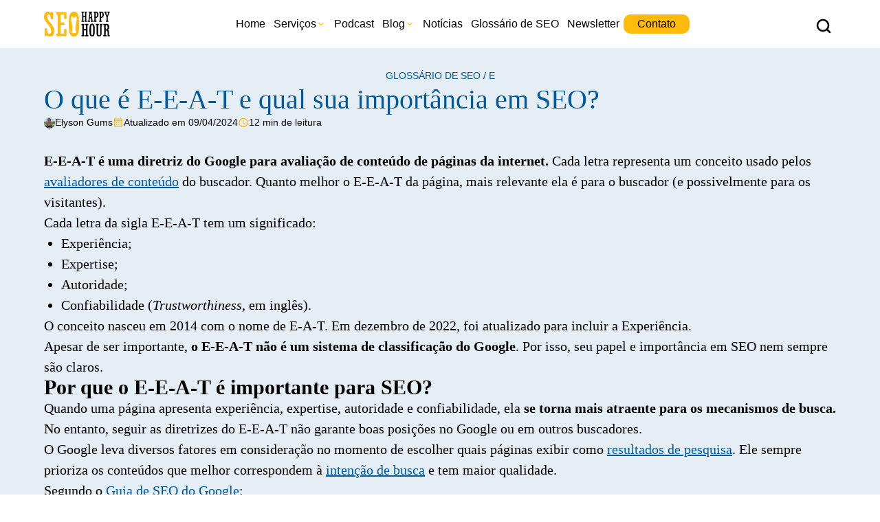

--- FILE ---
content_type: text/html; charset=UTF-8
request_url: https://www.seohappyhour.com/glossario/eeat-seo/
body_size: 26710
content:
<!doctype html>
<html lang="pt-BR" prefix="og: https://ogp.me/ns#">

<head><meta name="title" content="O que é E-E-A-T e qual sua importância em SEO?">
  <meta charset="UTF-8"><script>if(navigator.userAgent.match(/MSIE|Internet Explorer/i)||navigator.userAgent.match(/Trident\/7\..*?rv:11/i)){var href=document.location.href;if(!href.match(/[?&]nowprocket/)){if(href.indexOf("?")==-1){if(href.indexOf("#")==-1){document.location.href=href+"?nowprocket=1"}else{document.location.href=href.replace("#","?nowprocket=1#")}}else{if(href.indexOf("#")==-1){document.location.href=href+"&nowprocket=1"}else{document.location.href=href.replace("#","&nowprocket=1#")}}}}</script><script>class RocketLazyLoadScripts{constructor(){this.triggerEvents=["keydown","mousedown","mousemove","touchmove","touchstart","touchend","wheel"],this.userEventHandler=this._triggerListener.bind(this),this.touchStartHandler=this._onTouchStart.bind(this),this.touchMoveHandler=this._onTouchMove.bind(this),this.touchEndHandler=this._onTouchEnd.bind(this),this.clickHandler=this._onClick.bind(this),this.interceptedClicks=[],window.addEventListener("pageshow",(e=>{this.persisted=e.persisted})),window.addEventListener("DOMContentLoaded",(()=>{this._preconnect3rdParties()})),this.delayedScripts={normal:[],async:[],defer:[]},this.allJQueries=[]}_addUserInteractionListener(e){document.hidden?e._triggerListener():(this.triggerEvents.forEach((t=>window.addEventListener(t,e.userEventHandler,{passive:!0}))),window.addEventListener("touchstart",e.touchStartHandler,{passive:!0}),window.addEventListener("mousedown",e.touchStartHandler),document.addEventListener("visibilitychange",e.userEventHandler))}_removeUserInteractionListener(){this.triggerEvents.forEach((e=>window.removeEventListener(e,this.userEventHandler,{passive:!0}))),document.removeEventListener("visibilitychange",this.userEventHandler)}_onTouchStart(e){"HTML"!==e.target.tagName&&(window.addEventListener("touchend",this.touchEndHandler),window.addEventListener("mouseup",this.touchEndHandler),window.addEventListener("touchmove",this.touchMoveHandler,{passive:!0}),window.addEventListener("mousemove",this.touchMoveHandler),e.target.addEventListener("click",this.clickHandler),this._renameDOMAttribute(e.target,"onclick","rocket-onclick"))}_onTouchMove(e){window.removeEventListener("touchend",this.touchEndHandler),window.removeEventListener("mouseup",this.touchEndHandler),window.removeEventListener("touchmove",this.touchMoveHandler,{passive:!0}),window.removeEventListener("mousemove",this.touchMoveHandler),e.target.removeEventListener("click",this.clickHandler),this._renameDOMAttribute(e.target,"rocket-onclick","onclick")}_onTouchEnd(e){window.removeEventListener("touchend",this.touchEndHandler),window.removeEventListener("mouseup",this.touchEndHandler),window.removeEventListener("touchmove",this.touchMoveHandler,{passive:!0}),window.removeEventListener("mousemove",this.touchMoveHandler)}_onClick(e){e.target.removeEventListener("click",this.clickHandler),this._renameDOMAttribute(e.target,"rocket-onclick","onclick"),this.interceptedClicks.push(e),e.preventDefault(),e.stopPropagation(),e.stopImmediatePropagation()}_replayClicks(){window.removeEventListener("touchstart",this.touchStartHandler,{passive:!0}),window.removeEventListener("mousedown",this.touchStartHandler),this.interceptedClicks.forEach((e=>{e.target.dispatchEvent(new MouseEvent("click",{view:e.view,bubbles:!0,cancelable:!0}))}))}_renameDOMAttribute(e,t,n){e.hasAttribute&&e.hasAttribute(t)&&(event.target.setAttribute(n,event.target.getAttribute(t)),event.target.removeAttribute(t))}_triggerListener(){this._removeUserInteractionListener(this),"loading"===document.readyState?document.addEventListener("DOMContentLoaded",this._loadEverythingNow.bind(this)):this._loadEverythingNow()}_preconnect3rdParties(){let e=[];document.querySelectorAll("script[type=rocketlazyloadscript]").forEach((t=>{if(t.hasAttribute("src")){const n=new URL(t.src).origin;n!==location.origin&&e.push({src:n,crossOrigin:t.crossOrigin||"module"===t.getAttribute("data-rocket-type")})}})),e=[...new Map(e.map((e=>[JSON.stringify(e),e]))).values()],this._batchInjectResourceHints(e,"preconnect")}async _loadEverythingNow(){this.lastBreath=Date.now(),this._delayEventListeners(),this._delayJQueryReady(this),this._handleDocumentWrite(),this._registerAllDelayedScripts(),this._preloadAllScripts(),await this._loadScriptsFromList(this.delayedScripts.normal),await this._loadScriptsFromList(this.delayedScripts.defer),await this._loadScriptsFromList(this.delayedScripts.async);try{await this._triggerDOMContentLoaded(),await this._triggerWindowLoad()}catch(e){}window.dispatchEvent(new Event("rocket-allScriptsLoaded")),this._replayClicks()}_registerAllDelayedScripts(){document.querySelectorAll("script[type=rocketlazyloadscript]").forEach((e=>{e.hasAttribute("src")?e.hasAttribute("async")&&!1!==e.async?this.delayedScripts.async.push(e):e.hasAttribute("defer")&&!1!==e.defer||"module"===e.getAttribute("data-rocket-type")?this.delayedScripts.defer.push(e):this.delayedScripts.normal.push(e):this.delayedScripts.normal.push(e)}))}async _transformScript(e){return await this._littleBreath(),new Promise((t=>{const n=document.createElement("script");[...e.attributes].forEach((e=>{let t=e.nodeName;"type"!==t&&("data-rocket-type"===t&&(t="type"),n.setAttribute(t,e.nodeValue))})),e.hasAttribute("src")?(n.addEventListener("load",t),n.addEventListener("error",t)):(n.text=e.text,t());try{e.parentNode.replaceChild(n,e)}catch(e){t()}}))}async _loadScriptsFromList(e){const t=e.shift();return t?(await this._transformScript(t),this._loadScriptsFromList(e)):Promise.resolve()}_preloadAllScripts(){this._batchInjectResourceHints([...this.delayedScripts.normal,...this.delayedScripts.defer,...this.delayedScripts.async],"preload")}_batchInjectResourceHints(e,t){var n=document.createDocumentFragment();e.forEach((e=>{if(e.src){const i=document.createElement("link");i.href=e.src,i.rel=t,"preconnect"!==t&&(i.as="script"),e.getAttribute&&"module"===e.getAttribute("data-rocket-type")&&(i.crossOrigin=!0),e.crossOrigin&&(i.crossOrigin=e.crossOrigin),n.appendChild(i)}})),document.head.appendChild(n)}_delayEventListeners(){let e={};function t(t,n){!function(t){function n(n){return e[t].eventsToRewrite.indexOf(n)>=0?"rocket-"+n:n}e[t]||(e[t]={originalFunctions:{add:t.addEventListener,remove:t.removeEventListener},eventsToRewrite:[]},t.addEventListener=function(){arguments[0]=n(arguments[0]),e[t].originalFunctions.add.apply(t,arguments)},t.removeEventListener=function(){arguments[0]=n(arguments[0]),e[t].originalFunctions.remove.apply(t,arguments)})}(t),e[t].eventsToRewrite.push(n)}function n(e,t){let n=e[t];Object.defineProperty(e,t,{get:()=>n||function(){},set(i){e["rocket"+t]=n=i}})}t(document,"DOMContentLoaded"),t(window,"DOMContentLoaded"),t(window,"load"),t(window,"pageshow"),t(document,"readystatechange"),n(document,"onreadystatechange"),n(window,"onload"),n(window,"onpageshow")}_delayJQueryReady(e){let t=window.jQuery;Object.defineProperty(window,"jQuery",{get:()=>t,set(n){if(n&&n.fn&&!e.allJQueries.includes(n)){n.fn.ready=n.fn.init.prototype.ready=function(t){e.domReadyFired?t.bind(document)(n):document.addEventListener("rocket-DOMContentLoaded",(()=>t.bind(document)(n)))};const t=n.fn.on;n.fn.on=n.fn.init.prototype.on=function(){if(this[0]===window){function e(e){return e.split(" ").map((e=>"load"===e||0===e.indexOf("load.")?"rocket-jquery-load":e)).join(" ")}"string"==typeof arguments[0]||arguments[0]instanceof String?arguments[0]=e(arguments[0]):"object"==typeof arguments[0]&&Object.keys(arguments[0]).forEach((t=>{delete Object.assign(arguments[0],{[e(t)]:arguments[0][t]})[t]}))}return t.apply(this,arguments),this},e.allJQueries.push(n)}t=n}})}async _triggerDOMContentLoaded(){this.domReadyFired=!0,await this._littleBreath(),document.dispatchEvent(new Event("rocket-DOMContentLoaded")),await this._littleBreath(),window.dispatchEvent(new Event("rocket-DOMContentLoaded")),await this._littleBreath(),document.dispatchEvent(new Event("rocket-readystatechange")),await this._littleBreath(),document.rocketonreadystatechange&&document.rocketonreadystatechange()}async _triggerWindowLoad(){await this._littleBreath(),window.dispatchEvent(new Event("rocket-load")),await this._littleBreath(),window.rocketonload&&window.rocketonload(),await this._littleBreath(),this.allJQueries.forEach((e=>e(window).trigger("rocket-jquery-load"))),await this._littleBreath();const e=new Event("rocket-pageshow");e.persisted=this.persisted,window.dispatchEvent(e),await this._littleBreath(),window.rocketonpageshow&&window.rocketonpageshow({persisted:this.persisted})}_handleDocumentWrite(){const e=new Map;document.write=document.writeln=function(t){const n=document.currentScript,i=document.createRange(),r=n.parentElement;let o=e.get(n);void 0===o&&(o=n.nextSibling,e.set(n,o));const s=document.createDocumentFragment();i.setStart(s,0),s.appendChild(i.createContextualFragment(t)),r.insertBefore(s,o)}}async _littleBreath(){Date.now()-this.lastBreath>45&&(await this._requestAnimFrame(),this.lastBreath=Date.now())}async _requestAnimFrame(){return document.hidden?new Promise((e=>setTimeout(e))):new Promise((e=>requestAnimationFrame(e)))}static run(){const e=new RocketLazyLoadScripts;e._addUserInteractionListener(e)}}RocketLazyLoadScripts.run();</script>
<title>O que é E-E-A-T e qual sua importância em SEO?</title>

  <!-- Primary Meta Tags -->
  

  
  <meta http-equiv="X-UA-Compatible" content="IE=edge">
  <meta name="viewport" content="width=device-width, initial-scale=1.0">
  <link rel="icon" href="https://www.seohappyhour.com/wp-content/themes/seohappyhour/favicon.png">
  <link data-minify="1" href="https://www.seohappyhour.com/wp-content/cache/min/1/wp-content/themes/seohappyhour/style.css?ver=1747928606" rel="stylesheet">

  
<!-- Otimização dos mecanismos de pesquisa pelo Rank Math PRO - https://rankmath.com/ -->
<meta name="description" content="E-E-A-T é uma diretriz do Google para avaliação de conteúdo de páginas da internet. Significa Experiência, Expertise, Autoridade e Confiabilidade."/>
<meta name="robots" content="follow, index, max-snippet:-1, max-video-preview:-1, max-image-preview:large"/>
<link rel="canonical" href="https://www.seohappyhour.com/glossario/eeat-seo/" />
<meta property="og:locale" content="pt_BR" />
<meta property="og:type" content="article" />
<meta property="og:title" content="O que é E-E-A-T e qual sua importância em SEO?" />
<meta property="og:description" content="E-E-A-T é uma diretriz do Google para avaliação de conteúdo de páginas da internet. Significa Experiência, Expertise, Autoridade e Confiabilidade." />
<meta property="og:url" content="https://www.seohappyhour.com/glossario/eeat-seo/" />
<meta property="og:site_name" content="SEO Happy Hour" />
<meta property="og:updated_time" content="2024-04-24T11:52:40-03:00" />
<meta property="og:image" content="https://www.seohappyhour.com/wp-content/uploads/2024/04/eeat-seo.jpg" />
<meta property="og:image:secure_url" content="https://www.seohappyhour.com/wp-content/uploads/2024/04/eeat-seo.jpg" />
<meta property="og:image:width" content="1920" />
<meta property="og:image:height" content="1080" />
<meta property="og:image:alt" content="Imagem com fundo azul, logo da SEO Happy hour à direita, e texto em destaque à esquerda: &quot;O que é E-E-A-T e qual sua importância em SEO?&quot;" />
<meta property="og:image:type" content="image/jpeg" />
<meta property="article:published_time" content="2024-04-09T08:11:00-03:00" />
<meta property="article:modified_time" content="2024-04-24T11:52:40-03:00" />
<meta name="twitter:card" content="summary_large_image" />
<meta name="twitter:title" content="O que é E-E-A-T e qual sua importância em SEO?" />
<meta name="twitter:description" content="E-E-A-T é uma diretriz do Google para avaliação de conteúdo de páginas da internet. Significa Experiência, Expertise, Autoridade e Confiabilidade." />
<meta name="twitter:site" content="@cwbrafael" />
<meta name="twitter:creator" content="@cwbrafael" />
<meta name="twitter:image" content="https://www.seohappyhour.com/wp-content/uploads/2024/04/eeat-seo.jpg" />
<script type="application/ld+json" class="rank-math-schema-pro">{"@context":"https://schema.org","@graph":[{"@type":"Organization","@id":"https://www.seohappyhour.com/#organization","name":"SEO Happy Hour","url":"https://www.seohappyhour.com","sameAs":["https://twitter.com/cwbrafael","https://www.wikidata.org/wiki/Q136451404","https://www.linkedin.com/company/seo-happy-hour/","https://www.youtube.com/@seohappyhour","https://www.instagram.com/seohappyhour/","https://open.spotify.com/show/3pz2oyCNTw1nW6BTcbgRlI"]},{"@type":"WebSite","@id":"https://www.seohappyhour.com/#website","url":"https://www.seohappyhour.com","name":"SEO Happy Hour","publisher":{"@id":"https://www.seohappyhour.com/#organization"},"inLanguage":"pt-BR"},{"@type":"ImageObject","@id":"https://www.seohappyhour.com/wp-content/uploads/2024/04/eeat-seo.jpg","url":"https://www.seohappyhour.com/wp-content/uploads/2024/04/eeat-seo.jpg","width":"1920","height":"1080","caption":"Imagem com fundo azul, logo da SEO Happy hour \u00e0 direita, e texto em destaque \u00e0 esquerda: \"O que \u00e9 E-E-A-T e qual sua import\u00e2ncia em SEO?\"","inLanguage":"pt-BR"},{"@type":"WebPage","@id":"https://www.seohappyhour.com/glossario/eeat-seo/#webpage","url":"https://www.seohappyhour.com/glossario/eeat-seo/","name":"O que \u00e9 E-E-A-T e qual sua import\u00e2ncia em SEO?","datePublished":"2024-04-09T08:11:00-03:00","dateModified":"2024-04-24T11:52:40-03:00","isPartOf":{"@id":"https://www.seohappyhour.com/#website"},"primaryImageOfPage":{"@id":"https://www.seohappyhour.com/wp-content/uploads/2024/04/eeat-seo.jpg"},"inLanguage":"pt-BR"},{"@type":"Person","@id":"https://www.seohappyhour.com/author/elyson/","name":"Elyson Gums","description":"Confira todos os artigos do autor Elyson Gums no site da SEO Happy Hour.","url":"https://www.seohappyhour.com/author/elyson/","image":{"@type":"ImageObject","@id":"https://secure.gravatar.com/avatar/f04364889ab73620f65fb3b2a321bc123d4236a260cbaf8802a77aaca94ccfb3?s=96&amp;d=mm&amp;r=g","url":"https://secure.gravatar.com/avatar/f04364889ab73620f65fb3b2a321bc123d4236a260cbaf8802a77aaca94ccfb3?s=96&amp;d=mm&amp;r=g","caption":"Elyson Gums","inLanguage":"pt-BR"},"worksFor":{"@id":"https://www.seohappyhour.com/#organization"}},{"headline":"O que \u00e9 E-E-A-T e qual sua import\u00e2ncia em SEO?","description":"E-E-A-T \u00e9 uma diretriz do Google para avalia\u00e7\u00e3o de conte\u00fado de p\u00e1ginas da internet. Significa Experi\u00eancia, Expertise, Autoridade e Confiabilidade.","keywords":"e-e-a-t","@type":"Article","author":{"@id":"https://www.seohappyhour.com/author/elyson/","name":"Elyson Gums"},"datePublished":"2024-04-09T08:11:00-03:00","dateModified":"2024-04-24T11:52:40-03:00","image":{"@id":"https://www.seohappyhour.com/wp-content/uploads/2024/04/eeat-seo.jpg"},"name":"O que \u00e9 E-E-A-T e qual sua import\u00e2ncia em SEO?","@id":"https://www.seohappyhour.com/glossario/eeat-seo/#schema-21567","isPartOf":{"@id":"https://www.seohappyhour.com/glossario/eeat-seo/#webpage"},"publisher":{"@id":"https://www.seohappyhour.com/#organization"},"inLanguage":"pt-BR","mainEntityOfPage":{"@id":"https://www.seohappyhour.com/glossario/eeat-seo/#webpage"}}]}</script>
<!-- /Plugin de SEO Rank Math para WordPress -->

<link rel="alternate" title="oEmbed (JSON)" type="application/json+oembed" href="https://www.seohappyhour.com/wp-json/oembed/1.0/embed?url=https%3A%2F%2Fwww.seohappyhour.com%2Fglossario%2Feeat-seo%2F" />
<link rel="alternate" title="oEmbed (XML)" type="text/xml+oembed" href="https://www.seohappyhour.com/wp-json/oembed/1.0/embed?url=https%3A%2F%2Fwww.seohappyhour.com%2Fglossario%2Feeat-seo%2F&#038;format=xml" />
<style id='wp-img-auto-sizes-contain-inline-css' type='text/css'>
img:is([sizes=auto i],[sizes^="auto," i]){contain-intrinsic-size:3000px 1500px}
/*# sourceURL=wp-img-auto-sizes-contain-inline-css */
</style>
<style id='wp-emoji-styles-inline-css' type='text/css'>

	img.wp-smiley, img.emoji {
		display: inline !important;
		border: none !important;
		box-shadow: none !important;
		height: 1em !important;
		width: 1em !important;
		margin: 0 0.07em !important;
		vertical-align: -0.1em !important;
		background: none !important;
		padding: 0 !important;
	}
/*# sourceURL=wp-emoji-styles-inline-css */
</style>
<style id='wp-block-library-inline-css' type='text/css'>
:root{--wp-block-synced-color:#7a00df;--wp-block-synced-color--rgb:122,0,223;--wp-bound-block-color:var(--wp-block-synced-color);--wp-editor-canvas-background:#ddd;--wp-admin-theme-color:#007cba;--wp-admin-theme-color--rgb:0,124,186;--wp-admin-theme-color-darker-10:#006ba1;--wp-admin-theme-color-darker-10--rgb:0,107,160.5;--wp-admin-theme-color-darker-20:#005a87;--wp-admin-theme-color-darker-20--rgb:0,90,135;--wp-admin-border-width-focus:2px}@media (min-resolution:192dpi){:root{--wp-admin-border-width-focus:1.5px}}.wp-element-button{cursor:pointer}:root .has-very-light-gray-background-color{background-color:#eee}:root .has-very-dark-gray-background-color{background-color:#313131}:root .has-very-light-gray-color{color:#eee}:root .has-very-dark-gray-color{color:#313131}:root .has-vivid-green-cyan-to-vivid-cyan-blue-gradient-background{background:linear-gradient(135deg,#00d084,#0693e3)}:root .has-purple-crush-gradient-background{background:linear-gradient(135deg,#34e2e4,#4721fb 50%,#ab1dfe)}:root .has-hazy-dawn-gradient-background{background:linear-gradient(135deg,#faaca8,#dad0ec)}:root .has-subdued-olive-gradient-background{background:linear-gradient(135deg,#fafae1,#67a671)}:root .has-atomic-cream-gradient-background{background:linear-gradient(135deg,#fdd79a,#004a59)}:root .has-nightshade-gradient-background{background:linear-gradient(135deg,#330968,#31cdcf)}:root .has-midnight-gradient-background{background:linear-gradient(135deg,#020381,#2874fc)}:root{--wp--preset--font-size--normal:16px;--wp--preset--font-size--huge:42px}.has-regular-font-size{font-size:1em}.has-larger-font-size{font-size:2.625em}.has-normal-font-size{font-size:var(--wp--preset--font-size--normal)}.has-huge-font-size{font-size:var(--wp--preset--font-size--huge)}.has-text-align-center{text-align:center}.has-text-align-left{text-align:left}.has-text-align-right{text-align:right}.has-fit-text{white-space:nowrap!important}#end-resizable-editor-section{display:none}.aligncenter{clear:both}.items-justified-left{justify-content:flex-start}.items-justified-center{justify-content:center}.items-justified-right{justify-content:flex-end}.items-justified-space-between{justify-content:space-between}.screen-reader-text{border:0;clip-path:inset(50%);height:1px;margin:-1px;overflow:hidden;padding:0;position:absolute;width:1px;word-wrap:normal!important}.screen-reader-text:focus{background-color:#ddd;clip-path:none;color:#444;display:block;font-size:1em;height:auto;left:5px;line-height:normal;padding:15px 23px 14px;text-decoration:none;top:5px;width:auto;z-index:100000}html :where(.has-border-color){border-style:solid}html :where([style*=border-top-color]){border-top-style:solid}html :where([style*=border-right-color]){border-right-style:solid}html :where([style*=border-bottom-color]){border-bottom-style:solid}html :where([style*=border-left-color]){border-left-style:solid}html :where([style*=border-width]){border-style:solid}html :where([style*=border-top-width]){border-top-style:solid}html :where([style*=border-right-width]){border-right-style:solid}html :where([style*=border-bottom-width]){border-bottom-style:solid}html :where([style*=border-left-width]){border-left-style:solid}html :where(img[class*=wp-image-]){height:auto;max-width:100%}:where(figure){margin:0 0 1em}html :where(.is-position-sticky){--wp-admin--admin-bar--position-offset:var(--wp-admin--admin-bar--height,0px)}@media screen and (max-width:600px){html :where(.is-position-sticky){--wp-admin--admin-bar--position-offset:0px}}

/*# sourceURL=wp-block-library-inline-css */
</style><style id='wp-block-heading-inline-css' type='text/css'>
h1:where(.wp-block-heading).has-background,h2:where(.wp-block-heading).has-background,h3:where(.wp-block-heading).has-background,h4:where(.wp-block-heading).has-background,h5:where(.wp-block-heading).has-background,h6:where(.wp-block-heading).has-background{padding:1.25em 2.375em}h1.has-text-align-left[style*=writing-mode]:where([style*=vertical-lr]),h1.has-text-align-right[style*=writing-mode]:where([style*=vertical-rl]),h2.has-text-align-left[style*=writing-mode]:where([style*=vertical-lr]),h2.has-text-align-right[style*=writing-mode]:where([style*=vertical-rl]),h3.has-text-align-left[style*=writing-mode]:where([style*=vertical-lr]),h3.has-text-align-right[style*=writing-mode]:where([style*=vertical-rl]),h4.has-text-align-left[style*=writing-mode]:where([style*=vertical-lr]),h4.has-text-align-right[style*=writing-mode]:where([style*=vertical-rl]),h5.has-text-align-left[style*=writing-mode]:where([style*=vertical-lr]),h5.has-text-align-right[style*=writing-mode]:where([style*=vertical-rl]),h6.has-text-align-left[style*=writing-mode]:where([style*=vertical-lr]),h6.has-text-align-right[style*=writing-mode]:where([style*=vertical-rl]){rotate:180deg}
/*# sourceURL=https://www.seohappyhour.com/wp-includes/blocks/heading/style.min.css */
</style>
<style id='wp-block-image-inline-css' type='text/css'>
.wp-block-image>a,.wp-block-image>figure>a{display:inline-block}.wp-block-image img{box-sizing:border-box;height:auto;max-width:100%;vertical-align:bottom}@media not (prefers-reduced-motion){.wp-block-image img.hide{visibility:hidden}.wp-block-image img.show{animation:show-content-image .4s}}.wp-block-image[style*=border-radius] img,.wp-block-image[style*=border-radius]>a{border-radius:inherit}.wp-block-image.has-custom-border img{box-sizing:border-box}.wp-block-image.aligncenter{text-align:center}.wp-block-image.alignfull>a,.wp-block-image.alignwide>a{width:100%}.wp-block-image.alignfull img,.wp-block-image.alignwide img{height:auto;width:100%}.wp-block-image .aligncenter,.wp-block-image .alignleft,.wp-block-image .alignright,.wp-block-image.aligncenter,.wp-block-image.alignleft,.wp-block-image.alignright{display:table}.wp-block-image .aligncenter>figcaption,.wp-block-image .alignleft>figcaption,.wp-block-image .alignright>figcaption,.wp-block-image.aligncenter>figcaption,.wp-block-image.alignleft>figcaption,.wp-block-image.alignright>figcaption{caption-side:bottom;display:table-caption}.wp-block-image .alignleft{float:left;margin:.5em 1em .5em 0}.wp-block-image .alignright{float:right;margin:.5em 0 .5em 1em}.wp-block-image .aligncenter{margin-left:auto;margin-right:auto}.wp-block-image :where(figcaption){margin-bottom:1em;margin-top:.5em}.wp-block-image.is-style-circle-mask img{border-radius:9999px}@supports ((-webkit-mask-image:none) or (mask-image:none)) or (-webkit-mask-image:none){.wp-block-image.is-style-circle-mask img{border-radius:0;-webkit-mask-image:url('data:image/svg+xml;utf8,<svg viewBox="0 0 100 100" xmlns="http://www.w3.org/2000/svg"><circle cx="50" cy="50" r="50"/></svg>');mask-image:url('data:image/svg+xml;utf8,<svg viewBox="0 0 100 100" xmlns="http://www.w3.org/2000/svg"><circle cx="50" cy="50" r="50"/></svg>');mask-mode:alpha;-webkit-mask-position:center;mask-position:center;-webkit-mask-repeat:no-repeat;mask-repeat:no-repeat;-webkit-mask-size:contain;mask-size:contain}}:root :where(.wp-block-image.is-style-rounded img,.wp-block-image .is-style-rounded img){border-radius:9999px}.wp-block-image figure{margin:0}.wp-lightbox-container{display:flex;flex-direction:column;position:relative}.wp-lightbox-container img{cursor:zoom-in}.wp-lightbox-container img:hover+button{opacity:1}.wp-lightbox-container button{align-items:center;backdrop-filter:blur(16px) saturate(180%);background-color:#5a5a5a40;border:none;border-radius:4px;cursor:zoom-in;display:flex;height:20px;justify-content:center;opacity:0;padding:0;position:absolute;right:16px;text-align:center;top:16px;width:20px;z-index:100}@media not (prefers-reduced-motion){.wp-lightbox-container button{transition:opacity .2s ease}}.wp-lightbox-container button:focus-visible{outline:3px auto #5a5a5a40;outline:3px auto -webkit-focus-ring-color;outline-offset:3px}.wp-lightbox-container button:hover{cursor:pointer;opacity:1}.wp-lightbox-container button:focus{opacity:1}.wp-lightbox-container button:focus,.wp-lightbox-container button:hover,.wp-lightbox-container button:not(:hover):not(:active):not(.has-background){background-color:#5a5a5a40;border:none}.wp-lightbox-overlay{box-sizing:border-box;cursor:zoom-out;height:100vh;left:0;overflow:hidden;position:fixed;top:0;visibility:hidden;width:100%;z-index:100000}.wp-lightbox-overlay .close-button{align-items:center;cursor:pointer;display:flex;justify-content:center;min-height:40px;min-width:40px;padding:0;position:absolute;right:calc(env(safe-area-inset-right) + 16px);top:calc(env(safe-area-inset-top) + 16px);z-index:5000000}.wp-lightbox-overlay .close-button:focus,.wp-lightbox-overlay .close-button:hover,.wp-lightbox-overlay .close-button:not(:hover):not(:active):not(.has-background){background:none;border:none}.wp-lightbox-overlay .lightbox-image-container{height:var(--wp--lightbox-container-height);left:50%;overflow:hidden;position:absolute;top:50%;transform:translate(-50%,-50%);transform-origin:top left;width:var(--wp--lightbox-container-width);z-index:9999999999}.wp-lightbox-overlay .wp-block-image{align-items:center;box-sizing:border-box;display:flex;height:100%;justify-content:center;margin:0;position:relative;transform-origin:0 0;width:100%;z-index:3000000}.wp-lightbox-overlay .wp-block-image img{height:var(--wp--lightbox-image-height);min-height:var(--wp--lightbox-image-height);min-width:var(--wp--lightbox-image-width);width:var(--wp--lightbox-image-width)}.wp-lightbox-overlay .wp-block-image figcaption{display:none}.wp-lightbox-overlay button{background:none;border:none}.wp-lightbox-overlay .scrim{background-color:#fff;height:100%;opacity:.9;position:absolute;width:100%;z-index:2000000}.wp-lightbox-overlay.active{visibility:visible}@media not (prefers-reduced-motion){.wp-lightbox-overlay.active{animation:turn-on-visibility .25s both}.wp-lightbox-overlay.active img{animation:turn-on-visibility .35s both}.wp-lightbox-overlay.show-closing-animation:not(.active){animation:turn-off-visibility .35s both}.wp-lightbox-overlay.show-closing-animation:not(.active) img{animation:turn-off-visibility .25s both}.wp-lightbox-overlay.zoom.active{animation:none;opacity:1;visibility:visible}.wp-lightbox-overlay.zoom.active .lightbox-image-container{animation:lightbox-zoom-in .4s}.wp-lightbox-overlay.zoom.active .lightbox-image-container img{animation:none}.wp-lightbox-overlay.zoom.active .scrim{animation:turn-on-visibility .4s forwards}.wp-lightbox-overlay.zoom.show-closing-animation:not(.active){animation:none}.wp-lightbox-overlay.zoom.show-closing-animation:not(.active) .lightbox-image-container{animation:lightbox-zoom-out .4s}.wp-lightbox-overlay.zoom.show-closing-animation:not(.active) .lightbox-image-container img{animation:none}.wp-lightbox-overlay.zoom.show-closing-animation:not(.active) .scrim{animation:turn-off-visibility .4s forwards}}@keyframes show-content-image{0%{visibility:hidden}99%{visibility:hidden}to{visibility:visible}}@keyframes turn-on-visibility{0%{opacity:0}to{opacity:1}}@keyframes turn-off-visibility{0%{opacity:1;visibility:visible}99%{opacity:0;visibility:visible}to{opacity:0;visibility:hidden}}@keyframes lightbox-zoom-in{0%{transform:translate(calc((-100vw + var(--wp--lightbox-scrollbar-width))/2 + var(--wp--lightbox-initial-left-position)),calc(-50vh + var(--wp--lightbox-initial-top-position))) scale(var(--wp--lightbox-scale))}to{transform:translate(-50%,-50%) scale(1)}}@keyframes lightbox-zoom-out{0%{transform:translate(-50%,-50%) scale(1);visibility:visible}99%{visibility:visible}to{transform:translate(calc((-100vw + var(--wp--lightbox-scrollbar-width))/2 + var(--wp--lightbox-initial-left-position)),calc(-50vh + var(--wp--lightbox-initial-top-position))) scale(var(--wp--lightbox-scale));visibility:hidden}}
/*# sourceURL=https://www.seohappyhour.com/wp-includes/blocks/image/style.min.css */
</style>
<style id='wp-block-list-inline-css' type='text/css'>
ol,ul{box-sizing:border-box}:root :where(.wp-block-list.has-background){padding:1.25em 2.375em}
/*# sourceURL=https://www.seohappyhour.com/wp-includes/blocks/list/style.min.css */
</style>
<style id='wp-block-embed-inline-css' type='text/css'>
.wp-block-embed.alignleft,.wp-block-embed.alignright,.wp-block[data-align=left]>[data-type="core/embed"],.wp-block[data-align=right]>[data-type="core/embed"]{max-width:360px;width:100%}.wp-block-embed.alignleft .wp-block-embed__wrapper,.wp-block-embed.alignright .wp-block-embed__wrapper,.wp-block[data-align=left]>[data-type="core/embed"] .wp-block-embed__wrapper,.wp-block[data-align=right]>[data-type="core/embed"] .wp-block-embed__wrapper{min-width:280px}.wp-block-cover .wp-block-embed{min-height:240px;min-width:320px}.wp-block-embed{overflow-wrap:break-word}.wp-block-embed :where(figcaption){margin-bottom:1em;margin-top:.5em}.wp-block-embed iframe{max-width:100%}.wp-block-embed__wrapper{position:relative}.wp-embed-responsive .wp-has-aspect-ratio .wp-block-embed__wrapper:before{content:"";display:block;padding-top:50%}.wp-embed-responsive .wp-has-aspect-ratio iframe{bottom:0;height:100%;left:0;position:absolute;right:0;top:0;width:100%}.wp-embed-responsive .wp-embed-aspect-21-9 .wp-block-embed__wrapper:before{padding-top:42.85%}.wp-embed-responsive .wp-embed-aspect-18-9 .wp-block-embed__wrapper:before{padding-top:50%}.wp-embed-responsive .wp-embed-aspect-16-9 .wp-block-embed__wrapper:before{padding-top:56.25%}.wp-embed-responsive .wp-embed-aspect-4-3 .wp-block-embed__wrapper:before{padding-top:75%}.wp-embed-responsive .wp-embed-aspect-1-1 .wp-block-embed__wrapper:before{padding-top:100%}.wp-embed-responsive .wp-embed-aspect-9-16 .wp-block-embed__wrapper:before{padding-top:177.77%}.wp-embed-responsive .wp-embed-aspect-1-2 .wp-block-embed__wrapper:before{padding-top:200%}
/*# sourceURL=https://www.seohappyhour.com/wp-includes/blocks/embed/style.min.css */
</style>
<style id='wp-block-paragraph-inline-css' type='text/css'>
.is-small-text{font-size:.875em}.is-regular-text{font-size:1em}.is-large-text{font-size:2.25em}.is-larger-text{font-size:3em}.has-drop-cap:not(:focus):first-letter{float:left;font-size:8.4em;font-style:normal;font-weight:100;line-height:.68;margin:.05em .1em 0 0;text-transform:uppercase}body.rtl .has-drop-cap:not(:focus):first-letter{float:none;margin-left:.1em}p.has-drop-cap.has-background{overflow:hidden}:root :where(p.has-background){padding:1.25em 2.375em}:where(p.has-text-color:not(.has-link-color)) a{color:inherit}p.has-text-align-left[style*="writing-mode:vertical-lr"],p.has-text-align-right[style*="writing-mode:vertical-rl"]{rotate:180deg}
/*# sourceURL=https://www.seohappyhour.com/wp-includes/blocks/paragraph/style.min.css */
</style>
<style id='wp-block-quote-inline-css' type='text/css'>
.wp-block-quote{box-sizing:border-box;overflow-wrap:break-word}.wp-block-quote.is-large:where(:not(.is-style-plain)),.wp-block-quote.is-style-large:where(:not(.is-style-plain)){margin-bottom:1em;padding:0 1em}.wp-block-quote.is-large:where(:not(.is-style-plain)) p,.wp-block-quote.is-style-large:where(:not(.is-style-plain)) p{font-size:1.5em;font-style:italic;line-height:1.6}.wp-block-quote.is-large:where(:not(.is-style-plain)) cite,.wp-block-quote.is-large:where(:not(.is-style-plain)) footer,.wp-block-quote.is-style-large:where(:not(.is-style-plain)) cite,.wp-block-quote.is-style-large:where(:not(.is-style-plain)) footer{font-size:1.125em;text-align:right}.wp-block-quote>cite{display:block}
/*# sourceURL=https://www.seohappyhour.com/wp-includes/blocks/quote/style.min.css */
</style>
<style id='global-styles-inline-css' type='text/css'>
:root{--wp--preset--aspect-ratio--square: 1;--wp--preset--aspect-ratio--4-3: 4/3;--wp--preset--aspect-ratio--3-4: 3/4;--wp--preset--aspect-ratio--3-2: 3/2;--wp--preset--aspect-ratio--2-3: 2/3;--wp--preset--aspect-ratio--16-9: 16/9;--wp--preset--aspect-ratio--9-16: 9/16;--wp--preset--color--black: #000000;--wp--preset--color--cyan-bluish-gray: #abb8c3;--wp--preset--color--white: #ffffff;--wp--preset--color--pale-pink: #f78da7;--wp--preset--color--vivid-red: #cf2e2e;--wp--preset--color--luminous-vivid-orange: #ff6900;--wp--preset--color--luminous-vivid-amber: #fcb900;--wp--preset--color--light-green-cyan: #7bdcb5;--wp--preset--color--vivid-green-cyan: #00d084;--wp--preset--color--pale-cyan-blue: #8ed1fc;--wp--preset--color--vivid-cyan-blue: #0693e3;--wp--preset--color--vivid-purple: #9b51e0;--wp--preset--gradient--vivid-cyan-blue-to-vivid-purple: linear-gradient(135deg,rgb(6,147,227) 0%,rgb(155,81,224) 100%);--wp--preset--gradient--light-green-cyan-to-vivid-green-cyan: linear-gradient(135deg,rgb(122,220,180) 0%,rgb(0,208,130) 100%);--wp--preset--gradient--luminous-vivid-amber-to-luminous-vivid-orange: linear-gradient(135deg,rgb(252,185,0) 0%,rgb(255,105,0) 100%);--wp--preset--gradient--luminous-vivid-orange-to-vivid-red: linear-gradient(135deg,rgb(255,105,0) 0%,rgb(207,46,46) 100%);--wp--preset--gradient--very-light-gray-to-cyan-bluish-gray: linear-gradient(135deg,rgb(238,238,238) 0%,rgb(169,184,195) 100%);--wp--preset--gradient--cool-to-warm-spectrum: linear-gradient(135deg,rgb(74,234,220) 0%,rgb(151,120,209) 20%,rgb(207,42,186) 40%,rgb(238,44,130) 60%,rgb(251,105,98) 80%,rgb(254,248,76) 100%);--wp--preset--gradient--blush-light-purple: linear-gradient(135deg,rgb(255,206,236) 0%,rgb(152,150,240) 100%);--wp--preset--gradient--blush-bordeaux: linear-gradient(135deg,rgb(254,205,165) 0%,rgb(254,45,45) 50%,rgb(107,0,62) 100%);--wp--preset--gradient--luminous-dusk: linear-gradient(135deg,rgb(255,203,112) 0%,rgb(199,81,192) 50%,rgb(65,88,208) 100%);--wp--preset--gradient--pale-ocean: linear-gradient(135deg,rgb(255,245,203) 0%,rgb(182,227,212) 50%,rgb(51,167,181) 100%);--wp--preset--gradient--electric-grass: linear-gradient(135deg,rgb(202,248,128) 0%,rgb(113,206,126) 100%);--wp--preset--gradient--midnight: linear-gradient(135deg,rgb(2,3,129) 0%,rgb(40,116,252) 100%);--wp--preset--font-size--small: 13px;--wp--preset--font-size--medium: 20px;--wp--preset--font-size--large: 36px;--wp--preset--font-size--x-large: 42px;--wp--preset--spacing--20: 0.44rem;--wp--preset--spacing--30: 0.67rem;--wp--preset--spacing--40: 1rem;--wp--preset--spacing--50: 1.5rem;--wp--preset--spacing--60: 2.25rem;--wp--preset--spacing--70: 3.38rem;--wp--preset--spacing--80: 5.06rem;--wp--preset--shadow--natural: 6px 6px 9px rgba(0, 0, 0, 0.2);--wp--preset--shadow--deep: 12px 12px 50px rgba(0, 0, 0, 0.4);--wp--preset--shadow--sharp: 6px 6px 0px rgba(0, 0, 0, 0.2);--wp--preset--shadow--outlined: 6px 6px 0px -3px rgb(255, 255, 255), 6px 6px rgb(0, 0, 0);--wp--preset--shadow--crisp: 6px 6px 0px rgb(0, 0, 0);}:where(.is-layout-flex){gap: 0.5em;}:where(.is-layout-grid){gap: 0.5em;}body .is-layout-flex{display: flex;}.is-layout-flex{flex-wrap: wrap;align-items: center;}.is-layout-flex > :is(*, div){margin: 0;}body .is-layout-grid{display: grid;}.is-layout-grid > :is(*, div){margin: 0;}:where(.wp-block-columns.is-layout-flex){gap: 2em;}:where(.wp-block-columns.is-layout-grid){gap: 2em;}:where(.wp-block-post-template.is-layout-flex){gap: 1.25em;}:where(.wp-block-post-template.is-layout-grid){gap: 1.25em;}.has-black-color{color: var(--wp--preset--color--black) !important;}.has-cyan-bluish-gray-color{color: var(--wp--preset--color--cyan-bluish-gray) !important;}.has-white-color{color: var(--wp--preset--color--white) !important;}.has-pale-pink-color{color: var(--wp--preset--color--pale-pink) !important;}.has-vivid-red-color{color: var(--wp--preset--color--vivid-red) !important;}.has-luminous-vivid-orange-color{color: var(--wp--preset--color--luminous-vivid-orange) !important;}.has-luminous-vivid-amber-color{color: var(--wp--preset--color--luminous-vivid-amber) !important;}.has-light-green-cyan-color{color: var(--wp--preset--color--light-green-cyan) !important;}.has-vivid-green-cyan-color{color: var(--wp--preset--color--vivid-green-cyan) !important;}.has-pale-cyan-blue-color{color: var(--wp--preset--color--pale-cyan-blue) !important;}.has-vivid-cyan-blue-color{color: var(--wp--preset--color--vivid-cyan-blue) !important;}.has-vivid-purple-color{color: var(--wp--preset--color--vivid-purple) !important;}.has-black-background-color{background-color: var(--wp--preset--color--black) !important;}.has-cyan-bluish-gray-background-color{background-color: var(--wp--preset--color--cyan-bluish-gray) !important;}.has-white-background-color{background-color: var(--wp--preset--color--white) !important;}.has-pale-pink-background-color{background-color: var(--wp--preset--color--pale-pink) !important;}.has-vivid-red-background-color{background-color: var(--wp--preset--color--vivid-red) !important;}.has-luminous-vivid-orange-background-color{background-color: var(--wp--preset--color--luminous-vivid-orange) !important;}.has-luminous-vivid-amber-background-color{background-color: var(--wp--preset--color--luminous-vivid-amber) !important;}.has-light-green-cyan-background-color{background-color: var(--wp--preset--color--light-green-cyan) !important;}.has-vivid-green-cyan-background-color{background-color: var(--wp--preset--color--vivid-green-cyan) !important;}.has-pale-cyan-blue-background-color{background-color: var(--wp--preset--color--pale-cyan-blue) !important;}.has-vivid-cyan-blue-background-color{background-color: var(--wp--preset--color--vivid-cyan-blue) !important;}.has-vivid-purple-background-color{background-color: var(--wp--preset--color--vivid-purple) !important;}.has-black-border-color{border-color: var(--wp--preset--color--black) !important;}.has-cyan-bluish-gray-border-color{border-color: var(--wp--preset--color--cyan-bluish-gray) !important;}.has-white-border-color{border-color: var(--wp--preset--color--white) !important;}.has-pale-pink-border-color{border-color: var(--wp--preset--color--pale-pink) !important;}.has-vivid-red-border-color{border-color: var(--wp--preset--color--vivid-red) !important;}.has-luminous-vivid-orange-border-color{border-color: var(--wp--preset--color--luminous-vivid-orange) !important;}.has-luminous-vivid-amber-border-color{border-color: var(--wp--preset--color--luminous-vivid-amber) !important;}.has-light-green-cyan-border-color{border-color: var(--wp--preset--color--light-green-cyan) !important;}.has-vivid-green-cyan-border-color{border-color: var(--wp--preset--color--vivid-green-cyan) !important;}.has-pale-cyan-blue-border-color{border-color: var(--wp--preset--color--pale-cyan-blue) !important;}.has-vivid-cyan-blue-border-color{border-color: var(--wp--preset--color--vivid-cyan-blue) !important;}.has-vivid-purple-border-color{border-color: var(--wp--preset--color--vivid-purple) !important;}.has-vivid-cyan-blue-to-vivid-purple-gradient-background{background: var(--wp--preset--gradient--vivid-cyan-blue-to-vivid-purple) !important;}.has-light-green-cyan-to-vivid-green-cyan-gradient-background{background: var(--wp--preset--gradient--light-green-cyan-to-vivid-green-cyan) !important;}.has-luminous-vivid-amber-to-luminous-vivid-orange-gradient-background{background: var(--wp--preset--gradient--luminous-vivid-amber-to-luminous-vivid-orange) !important;}.has-luminous-vivid-orange-to-vivid-red-gradient-background{background: var(--wp--preset--gradient--luminous-vivid-orange-to-vivid-red) !important;}.has-very-light-gray-to-cyan-bluish-gray-gradient-background{background: var(--wp--preset--gradient--very-light-gray-to-cyan-bluish-gray) !important;}.has-cool-to-warm-spectrum-gradient-background{background: var(--wp--preset--gradient--cool-to-warm-spectrum) !important;}.has-blush-light-purple-gradient-background{background: var(--wp--preset--gradient--blush-light-purple) !important;}.has-blush-bordeaux-gradient-background{background: var(--wp--preset--gradient--blush-bordeaux) !important;}.has-luminous-dusk-gradient-background{background: var(--wp--preset--gradient--luminous-dusk) !important;}.has-pale-ocean-gradient-background{background: var(--wp--preset--gradient--pale-ocean) !important;}.has-electric-grass-gradient-background{background: var(--wp--preset--gradient--electric-grass) !important;}.has-midnight-gradient-background{background: var(--wp--preset--gradient--midnight) !important;}.has-small-font-size{font-size: var(--wp--preset--font-size--small) !important;}.has-medium-font-size{font-size: var(--wp--preset--font-size--medium) !important;}.has-large-font-size{font-size: var(--wp--preset--font-size--large) !important;}.has-x-large-font-size{font-size: var(--wp--preset--font-size--x-large) !important;}
/*# sourceURL=global-styles-inline-css */
</style>

<style id='classic-theme-styles-inline-css' type='text/css'>
/*! This file is auto-generated */
.wp-block-button__link{color:#fff;background-color:#32373c;border-radius:9999px;box-shadow:none;text-decoration:none;padding:calc(.667em + 2px) calc(1.333em + 2px);font-size:1.125em}.wp-block-file__button{background:#32373c;color:#fff;text-decoration:none}
/*# sourceURL=/wp-includes/css/classic-themes.min.css */
</style>
<link data-minify="1" rel='stylesheet' id='contact-form-7-css' href='https://www.seohappyhour.com/wp-content/cache/min/1/wp-content/plugins/contact-form-7/includes/css/styles.css?ver=1747928607' type='text/css' media='all' />
<link rel="https://api.w.org/" href="https://www.seohappyhour.com/wp-json/" /><link rel="alternate" title="JSON" type="application/json" href="https://www.seohappyhour.com/wp-json/wp/v2/glossario/1763" /><link rel="EditURI" type="application/rsd+xml" title="RSD" href="https://www.seohappyhour.com/xmlrpc.php?rsd" />
<meta name="generator" content="WordPress 6.9" />
<link rel='shortlink' href='https://www.seohappyhour.com/?p=1763' />
<noscript><style id="rocket-lazyload-nojs-css">.rll-youtube-player, [data-lazy-src]{display:none !important;}</style></noscript><script type="rocketlazyloadscript">(function(w,d,s,l,i){w[l]=w[l]||[];w[l].push({'gtm.start':
new Date().getTime(),event:'gtm.js'});var f=d.getElementsByTagName(s)[0],
j=d.createElement(s),dl=l!='dataLayer'?'&l='+l:'';j.async=true;j.src=
'https://www.googletagmanager.com/gtm.js?id='+i+dl;f.parentNode.insertBefore(j,f);
})(window,document,'script','dataLayer','GTM-WRKQLQL');</script>	
</head>

<body class="wp-singular glossario-template-default single single-glossario postid-1763 wp-theme-seohappyhour">

  
  <header class="bg-header" id="menu-fixo top">
    <div class="menu-header container">
      <a class="logo" href="https://www.seohappyhour.com/"><img width="105" height="39" src="data:image/svg+xml,%3Csvg%20xmlns='http://www.w3.org/2000/svg'%20viewBox='0%200%20105%2039'%3E%3C/svg%3E" alt="Logo SEO HAPPY HOUR." data-lazy-src="https://www.seohappyhour.com/wp-content/uploads/2024/02/logo-seo-happy-hour.svg"><noscript><img width="105" height="39" src="https://www.seohappyhour.com/wp-content/uploads/2024/02/logo-seo-happy-hour.svg" alt="Logo SEO HAPPY HOUR."></noscript></a>
      <nav class="header-menu menu-lista text-menu" aria-label="primária" id="nav">
        <button aria-label="Abrir Menu" id="btn-mobile" aria-haspopup="true" aria-controls="menu" aria-expanded="false">
          <p class="bod5 tit-menu preto">MENU</p>
          <span id="hamburger"></span>
        </button>
        <div class="nav">
          <ul id="menu-header-principal" class="menu"><li id="menu-item-28" class="menu-item menu-item-type-post_type menu-item-object-page menu-item-home menu-item-28"><a href="https://www.seohappyhour.com/">Home</a></li>
<li id="menu-item-36" class="menu-item menu-item-type-post_type menu-item-object-page menu-item-has-children menu-item-36"><a href="https://www.seohappyhour.com/servicos/">Serviços</a>
<ul class="sub-menu">
	<li id="menu-item-201" class="menu-item menu-item-type-post_type menu-item-object-servicos menu-item-201"><a href="https://www.seohappyhour.com/servicos/consultoria-em-seo/">Consultoria em SEO</a></li>
	<li id="menu-item-202" class="menu-item menu-item-type-post_type menu-item-object-servicos menu-item-202"><a href="https://www.seohappyhour.com/servicos/auditoria-tecnica-de-seo/">Auditoria técnica de SEO</a></li>
	<li id="menu-item-203" class="menu-item menu-item-type-post_type menu-item-object-servicos menu-item-203"><a href="https://www.seohappyhour.com/servicos/seo-para-e-commerce/">SEO para e-commerce</a></li>
	<li id="menu-item-204" class="menu-item menu-item-type-post_type menu-item-object-servicos menu-item-204"><a href="https://www.seohappyhour.com/servicos/seo-para-blogs-e-conteudo/">SEO para blogs e conteúdo</a></li>
</ul>
</li>
<li id="menu-item-35" class="menu-item menu-item-type-post_type menu-item-object-page menu-item-35"><a href="https://www.seohappyhour.com/podcast/">Podcast</a></li>
<li id="menu-item-29" class="menu-item menu-item-type-post_type menu-item-object-page current_page_parent menu-item-has-children menu-item-29"><a href="https://www.seohappyhour.com/blog/">Blog</a>
<ul class="sub-menu">
	<li id="menu-item-124" class="menu-item menu-item-type-taxonomy menu-item-object-category menu-item-124"><a href="https://www.seohappyhour.com/blog/c/seo-tecnico/">SEO Técnico</a></li>
	<li id="menu-item-125" class="menu-item menu-item-type-taxonomy menu-item-object-category menu-item-125"><a href="https://www.seohappyhour.com/blog/c/pesquisa-de-palavras-chave/">Pesquisa de palavras-chave</a></li>
	<li id="menu-item-122" class="menu-item menu-item-type-taxonomy menu-item-object-category menu-item-122"><a href="https://www.seohappyhour.com/blog/c/marketing-de-conteudo/">Marketing de Conteúdo</a></li>
</ul>
</li>
<li id="menu-item-34" class="menu-item menu-item-type-post_type menu-item-object-page menu-item-34"><a href="https://www.seohappyhour.com/noticias/">Notícias</a></li>
<li id="menu-item-1607" class="menu-item menu-item-type-post_type menu-item-object-page menu-item-1607"><a href="https://www.seohappyhour.com/glossario/">Glossário de SEO</a></li>
<li id="menu-item-2721" class="menu-item menu-item-type-custom menu-item-object-custom menu-item-2721"><a href="https://seohappyhour.substack.com/">Newsletter</a></li>
<li id="menu-item-31" class="menu-item menu-item-type-post_type menu-item-object-page menu-item-31"><a href="https://www.seohappyhour.com/contato/">Contato</a></li>
</ul>          <a target="_blank" class="btn btn-menu-mob" href="https://docs.google.com/forms/d/e/1FAIpQLSeJ0G9MEVoIrI5s6O3TcXwf76oTCLH2HMCYtADPuaSrnRzIwA/viewform">
            Fale com nosso time            <svg xmlns="http://www.w3.org/2000/svg" width="17" height="17" viewBox="0 0 17 17" fill="none">
              <path fill-rule="evenodd" clip-rule="evenodd" d="M13.6107 7.96669L10.2539 4.61095L11.0091 3.85682L15.6523 8.50002L11.0091 13.1443L10.2539 12.3891L13.6107 9.03335L1.56488 9.03335L1.56488 7.96669L13.6107 7.96669Z" fill="var(--arrow-btn)" />
            </svg>
          </a>
          <ul class="social-header">
            <li class="form-pesquisa">
  <i onclick="abreBusca()" id="buscador" class="buscador buscadorLigado">
    <button type="submit" class="btn-submit-search" aria-label="Pesquisar">
      <svg xmlns="http://www.w3.org/2000/svg" width="24" height="24" viewBox="0 0 24 24" fill="none">
        <path d="M21.0002 21L16.6572 16.657M16.6572 16.657C17.4001 15.9141 17.9894 15.0321 18.3914 14.0615C18.7935 13.0909 19.0004 12.0506 19.0004 11C19.0004 9.94936 18.7935 8.90905 18.3914 7.93842C17.9894 6.96779 17.4001 6.08585 16.6572 5.34296C15.9143 4.60007 15.0324 4.01078 14.0618 3.60874C13.0911 3.20669 12.0508 2.99976 11.0002 2.99976C9.9496 2.99976 8.90929 3.20669 7.93866 3.60874C6.96803 4.01078 6.08609 4.60007 5.34321 5.34296C3.84288 6.84329 3 8.87818 3 11C3 13.1217 3.84288 15.1566 5.34321 16.657C6.84354 18.1573 8.87842 19.0002 11.0002 19.0002C13.122 19.0002 15.1569 18.1573 16.6572 16.657Z" stroke="black" stroke-width="2.5" stroke-linecap="round" stroke-linejoin="round" />
      </svg>
    </button>
  </i>
  <div class="holdaCampoBusca" id="leBusca">
    <form role="search" method="get" class="leBusca" action="https://www.seohappyhour.com/">
      <input id="busca" name="s" type="text" placeholder="Pesquisar...">
      <input type="hidden" name="post_type[]" value="post">
      <input type="hidden" name="post_type[]" value="noticias">
      <input type="hidden" name="post_type[]" value="newsletter">
      <input type="hidden" name="post_type[]" value="cases">
      <input type="hidden" name="post_type[]" value="glossario">
      <input type="hidden" name="post_type[]" value="podcast">
      <input type="hidden" name="post_type[]" value="page">
    </form>
  </div>
</li>

<script type="rocketlazyloadscript">
  function abreBusca() {
    document.getElementById("leBusca").classList.toggle("buscaBerta");
    document.getElementById("buscador").classList.toggle("buscadorLigado");
    document.getElementById("busca").focus();
  }
</script>





<style>
  .buscador {
    cursor: pointer;
  }

  .buscador {
    color: #FFF;
    height: 28px;
    margin: 0;
    font-size: 20px;
  }

  .buscador:hover {
    color: var(--verde) !important
  }

  .buscador svg {
    margin-top: 5px;
  }

  .lasMidias {
    padding: 0 20px;
    margin: 0 20px;
    display: flex;
    align-items: center;
    position: relative;
  }

  .holdaCampoBusca {
    position: relative;
  }

  .leBusca {
    position: absolute;
    top: 15px;
    box-sizing: border-box;
    padding: 3px 0;
    overflow: hidden;
    width: 0px;
    transition: all .25s ease;
    right: 0;
    background-color: #FFF;
    border-radius: 10px 0 10px 10px;
  }

  .buscaBerta .leBusca {
    width: 200px !important;
    box-shadow: 2px 2px 11px -7px #000;
    padding: 3px 5px !important;
  }

  .buscadorLigado {
    color: var(--verde) !important
  }

  .leBusca input[type=text] {
    -webkit-appearance: none;
    width: 100% !important;
    margin: 0;
    box-sizing: border-box;
    font-size: 15px;
    font-family: 'Montserrat', sans-serif;
    outline: none;
    border-radius: 0;
    border: 0 !important;
    background-color: #fff;
    color: #333;
    padding: 10px 15px;
  }

  .leBusca input::-webkit-input-placeholder {
    color: #777;
  }

  .leBusca input:-moz-placeholder {
    color: #777
  }

  .leBusca input::-moz-placeholder {
    color: #777
  }

  .leBusca input:-ms-input-placeholder {
    color: #777
  }

  .leBusca textarea::-webkit-input-placeholder {
    color: #777;
  }

  .leBusca textarea:-moz-placeholder {
    color: #777
  }

  .leBusca textarea::-moz-placeholder {
    color: #777
  }

  .leBusca textarea:-ms-input-placeholder {
    color: #777
  }

  @media (max-width: 991px) {
    .leBusca {
      left: 0;
      right: initial;
    }

    .form-pesquisa {
      display: none;
    }
  }
</style>
                            <li class="social">
                  <a class="rede" href="https://www.linkedin.com/company/seo-happy-hour/" target="_blank"><img width="24" height="24" src="data:image/svg+xml,%3Csvg%20xmlns='http://www.w3.org/2000/svg'%20viewBox='0%200%2024%2024'%3E%3C/svg%3E" alt="LinkedIn" data-lazy-src="https://www.seohappyhour.com/wp-content/uploads/2024/02/linkedin-1.png"><noscript><img width="24" height="24" src="https://www.seohappyhour.com/wp-content/uploads/2024/02/linkedin-1.png" alt="LinkedIn"></noscript></a>
                </li>
                            <li class="social">
                  <a class="rede" href="https://www.youtube.com/@seohappyhour" target="_blank"><img width="24" height="24" src="data:image/svg+xml,%3Csvg%20xmlns='http://www.w3.org/2000/svg'%20viewBox='0%200%2024%2024'%3E%3C/svg%3E" alt="Youtube" data-lazy-src="https://www.seohappyhour.com/wp-content/uploads/2024/02/youtube-2.png"><noscript><img width="24" height="24" src="https://www.seohappyhour.com/wp-content/uploads/2024/02/youtube-2.png" alt="Youtube"></noscript></a>
                </li>
                            <li class="social">
                  <a class="rede" href="https://www.instagram.com/seohappyhour/" target="_blank"><img width="24" height="24" src="data:image/svg+xml,%3Csvg%20xmlns='http://www.w3.org/2000/svg'%20viewBox='0%200%2024%2024'%3E%3C/svg%3E" alt="Instagram" data-lazy-src="https://www.seohappyhour.com/wp-content/uploads/2024/02/instagram-1.png"><noscript><img width="24" height="24" src="https://www.seohappyhour.com/wp-content/uploads/2024/02/instagram-1.png" alt="Instagram"></noscript></a>
                </li>
            
          </ul>
        </div>
      </nav>
    </div>
  </header>

  <div class="compensar-menu"></div>

  <script type="rocketlazyloadscript">
    document.addEventListener('DOMContentLoaded', function() {
      // Verifica se a largura da tela é menor que 991px
      function isMobile() {
        return window.innerWidth < 991;
      }

      // Função para adicionar a classe 'open-by-default' aos itens de menu com base no campo personalizado 'open_by_default'
      function addOpenByDefaultClass() {
        // Seleciona todos os itens de menu
        let menuItems = document.querySelectorAll('.menu-item');

        // Itera sobre cada item de menu
        menuItems.forEach(function(item) {
          // Obtém o ID do item de menu
          let menuItemId = item.getAttribute('id').replace('menu-item-', '');

          // Verifica se o campo personalizado 'open_by_default' está marcado como verdadeiro
          let openByDefault = getOpenByDefaultValue(menuItemId);

          // Adiciona a classe 'open-by-default' ao item de menu se necessário
          if (openByDefault === true) {
            item.classList.add('open-by-default');
            item.classList.add('active');
            let subMenu = item.querySelector('.sub-menu');
            if (subMenu) {
              subMenu.classList.add('active');
              // Adiciona o item ao submenu como último filho
              let cloneLink = document.createElement('a');
              cloneLink.href = item.querySelector('a').href;
              cloneLink.textContent = 'Ver todos';
              cloneLink.classList.add('clone-link');
              let newMenuItem = document.createElement('li');
              newMenuItem.appendChild(cloneLink);
              subMenu.appendChild(newMenuItem);
            }
          }
        });
      }

      // Função para obter o valor do campo personalizado 'open_by_default' usando AJAX
      function getOpenByDefaultValue(menuItemId) {
        let xhr = new XMLHttpRequest();
        xhr.open('GET', 'https://www.seohappyhour.com/wp-admin/admin-ajax.php?action=get_open_by_default&menu_item_id=' + menuItemId, false);
        xhr.send();
        if (xhr.readyState === 4 && xhr.status === 200) {
          return JSON.parse(xhr.responseText);
        } else {
          console.error('Erro ao obter o valor do campo personalizado "open_by_default" para o item de menu ID ' + menuItemId);
          return false;
        }
      }

      // Verifica se a largura da tela é menor que 991px antes de chamar a função para adicionar a classe 'open-by-default'
      if (isMobile()) {
        addOpenByDefaultClass();

        // Função para mostrar/esconder subitens do menu quando o botão for clicado
        let buttons = document.querySelectorAll('.menu-item-has-children > a');
        buttons.forEach(function(button) {
          button.addEventListener('click', function(event) {
            event.preventDefault();
            let subMenu = button.nextElementSibling;
            subMenu.classList.toggle('active');

            // Verifica se já existe um item no submenu antes de adicionar um novo
            if (!subMenu.querySelector('.clone-link')) {
              // Adiciona um item ao submenu como último filho
              let cloneLink = document.createElement('a');
              cloneLink.href = button.href;
              cloneLink.textContent = 'Ver todos';
              cloneLink.classList.add('clone-link');
              let newMenuItem = document.createElement('li');
              newMenuItem.appendChild(cloneLink);
              subMenu.appendChild(newMenuItem);
            }
            // Adiciona a classe 'active' ao próprio item de menu
            button.parentElement.classList.toggle('active');
          });
        });
      }
    });
  </script>
<noscript><iframe src="https://www.googletagmanager.com/ns.html?id=GTM-WRKQLQL"
height="0" width="0" style="display:none;visibility:hidden"></iframe></noscript>

    <main class="bg-main-singleglossary intro blue10">
      <div class="tit">
        <div class="container">
          <div class="cat-container">
            <p class="def azul uppercase"><a href="https://www.seohappyhour.com/glossario">GLOSSÁRIO DE SEO</a> / <a href="https://www.seohappyhour.com/glossario/#e">E</a></p>          </div>
          <div class="container-tit">
            <h1 class="h2 azul">O que é E-E-A-T e qual sua importância em SEO?</h1>
          </div>
          <ul class="infos def">
            <li class="info autor">
              <a href="https://www.seohappyhour.com/author/elyson/" class="author-link"><img width="800" height="800" src="data:image/svg+xml,%3Csvg%20xmlns='http://www.w3.org/2000/svg'%20viewBox='0%200%20800%20800'%3E%3C/svg%3E" class="author-avatar" alt="Imagem do autor" data-lazy-src="https://www.seohappyhour.com/wp-content/uploads/2025/05/elyson-bio.jpg"><noscript><img width="800" height="800" src="https://www.seohappyhour.com/wp-content/uploads/2025/05/elyson-bio.jpg" class="author-avatar" alt="Imagem do autor"></noscript>              <div class="sub3">Elyson Gums</div>
              </a>
            </li>
            <li class="info reviewer">
                          </li>
            <li class="info date">
              <img width="16" height="16" src="data:image/svg+xml,%3Csvg%20xmlns='http://www.w3.org/2000/svg'%20viewBox='0%200%2016%2016'%3E%3C/svg%3E" alt="Data de publicação da notícia." data-lazy-src="https://www.seohappyhour.com/wp-content/themes/seohappyhour/img/pages/home/icone-data-noticias.png"><noscript><img width="16" height="16" src="https://www.seohappyhour.com/wp-content/themes/seohappyhour/img/pages/home/icone-data-noticias.png" alt="Data de publicação da notícia."></noscript>
              <p>Atualizado em 09/04/2024</p>
            </li>
            <li class="info time">
              <img width="16" height="16" src="data:image/svg+xml,%3Csvg%20xmlns='http://www.w3.org/2000/svg'%20viewBox='0%200%2016%2016'%3E%3C/svg%3E" alt="Tempo de leitura da notícia." data-lazy-src="https://www.seohappyhour.com/wp-content/themes/seohappyhour/img/pages/home/icone-tempo-noticias.png"><noscript><img width="16" height="16" src="https://www.seohappyhour.com/wp-content/themes/seohappyhour/img/pages/home/icone-tempo-noticias.png" alt="Tempo de leitura da notícia."></noscript>
              <p>12 min de leitura</p>
            </li>
          </ul>
        </div>
      </div>
    </main>

    <section class="bg-content-singleglossary">
      <div class="container">
        <div class="content bod1 cinza">
          
<p><strong>E-E-A-T é uma diretriz do Google para avaliação de conteúdo de páginas da internet. </strong>Cada letra representa um conceito usado pelos <a href="https://support.google.com/websearch/answer/9281931?hl=pt-BR" target="_blank" rel="noreferrer noopener">avaliadores de conteúdo</a> do buscador. Quanto melhor o E-E-A-T da página, mais relevante ela é para o buscador (e possivelmente para os visitantes).&nbsp;</p>



<p>Cada letra da sigla E-E-A-T tem um significado:</p>



<ul class="wp-block-list">
<li>Experiência;</li>



<li>Expertise;</li>



<li>Autoridade;</li>



<li>Confiabilidade (<em>Trustworthiness</em>, em inglês).</li>
</ul>



<p>O conceito nasceu em 2014 com o nome de E-A-T. Em dezembro de 2022, foi atualizado para incluir a Experiência.&nbsp;</p>



<p>Apesar de ser importante, <strong>o E-E-A-T não é um sistema de classificação do Google</strong>. Por isso, seu papel e importância em SEO nem sempre são claros.</p>



<h2 class="wp-block-heading">Por que o E-E-A-T é importante para SEO?</h2>



<p>Quando uma página apresenta experiência, expertise, autoridade e confiabilidade, ela <strong>se torna mais atraente para os mecanismos de busca. </strong>No entanto, seguir as diretrizes do E-E-A-T não garante boas posições no Google ou em outros buscadores.</p>



<p>O Google leva diversos fatores em consideração no momento de escolher quais páginas exibir como <a href="https://www.seohappyhour.com/glossario/resultados-de-busca/" target="_blank" rel="noreferrer noopener">resultados de pesquisa</a>. Ele sempre prioriza os conteúdos que melhor correspondem à <a href="https://www.seohappyhour.com/glossario/intencao-de-busca/" target="_blank" rel="noreferrer noopener">intenção de busca</a> e tem maior qualidade.</p>



<p>Segundo o <a href="https://developers.google.com/search/docs/fundamentals/creating-helpful-content?hl=pt-br#eat" target="_blank" rel="noreferrer noopener">Guia de SEO do Google</a>:</p>



<blockquote class="wp-block-quote is-layout-flow wp-block-quote-is-layout-flow">
<p><em>Depois de identificar conteúdo relevante, nossos sistemas priorizam os que parecem mais úteis. Para isso, eles identificam uma combinação de fatores que ajudam a determinar qual conteúdo demonstra aspectos da experiência, autoridade e reconhecimento, o que chamamos de E-E-A-T.</em></p>
</blockquote>



<p>Por exemplo, imagine que você quer saber “quais são os sintomas da gripe”. Existem milhares de sites no Brasil listando os sintomas.&nbsp;</p>



<p>Muitos sites provavelmente têm informações corretas. Mas você confiaria mais em um blog que fala sobre variedades, ou no site de um hospital de renome? Preferiria clicar em um site desconhecido, ou no blog de uma fabricante de remédios para gripe?&nbsp;</p>



<p>O Google considera estas e outras variáveis na hora de ordenar os resultados para cada pesquisa.&nbsp;</p>



<p>Portanto, por mais que o E-E-A-T não seja responsável direto por um bom posicionamento no Google, <strong>todo profissional de SEO deve levá-lo em consideração </strong>na hora de produzir ou atualizar páginas de um site.</p>



<p>Criar conteúdos que demonstram amplo domínio sobre um assunto também traz vários benefícios do ponto de vista de produção do conteúdo e experiência do visitante na página:</p>



<ul class="wp-block-list">
<li>Conteúdos mais detalhados, precisos e úteis são mais propensos a serem bem avaliados por algoritmos e compartilhados por visitantes;</li>



<li>É uma forma de alinhar o seu conteúdo ao que o Google considera “<a href="https://developers.google.com/search/help/helpful-content-faq?hl=pt-br" target="_blank" rel="noreferrer noopener">conteúdo útil</a>”;</li>



<li>Transmite credibilidade e confiança à sua marca;</li>



<li>Facilita a adaptação às mudanças do Google relacionadas com a qualidade de conteúdo;</li>



<li>Tende a gerar mais engajamento de visitantes;</li>



<li>Tornam os conteúdos mais compartilháveis em sites de rede social.</li>
</ul>



<h3 class="wp-block-heading">O E-E-A-T tem o mesmo impacto em todos os tipos de site?</h3>



<p>Sites de todos os segmentos devem seguir as diretrizes de E-E-A-T, mas ela é ainda mais importante para os que abordam temas sensíveis, relacionados à saúde ou finanças.&nbsp;</p>



<p>O Google classifica este tipo de conteúdo de “Your Money, Your Life”, ou “Seu dinheiro, Sua Vida”. Segundo a documentação oficial de SEO do buscador:</p>



<blockquote class="wp-block-quote is-layout-flow wp-block-quote-is-layout-flow">
<p>Nossos sistemas dão ainda mais peso para conteúdo que esteja alinhado com um E-E-A-T adequado em tópicos que podem afetar significativamente a saúde, a estabilidade financeira ou a segurança das pessoas ou o bem-estar social. Chamamos esses temas de &#8220;Seu dinheiro ou sua vida&#8221; (YMYL, na sigla em inglês).</p>
</blockquote>



<h2 class="wp-block-heading">O que significa a sigla E-E-A-T?</h2>



<p>Como já mencionamos, cada letra representa uma palavra.&nbsp;</p>



<p>Em termos de criação de conteúdo, significa:</p>



<ul class="wp-block-list">
<li><strong>Experiência: </strong>a página foi escrita com base em experiência direta e comprovada;</li>



<li><strong>Expertise: </strong>a página foi escrita com base em conhecimento qualificado sobre o assunto;</li>



<li><strong>Autoridade: </strong>a página tem reputação e credenciais para abordar aquele assunto com qualidade;</li>



<li><strong>Confiabilidade: </strong>as informações da página são precisas, seguras e confiáveis.</li>
</ul>



<p>Se um conteúdo tem E-E-A-T alto, significa que ele tem qualidade, apresenta informações corretas e foi produzido por autores legítimos, citando fontes confiáveis.</p>



<h3 class="wp-block-heading">Experiência</h3>



<p>É a mais nova adição à sigla. Significa <strong>oferecer experiências reais e comprovadas aos visitantes</strong>. Por exemplo, realmente testar um produto antes de escrever uma avaliação sobre ele.</p>



<p>Falando assim parece até óbvio, mas muitos sites apenas escrevem avaliações apenas replicando comentários da Amazon ou do Google. <strong>Este tipo de página interessa cada vez menos ao Google. </strong>Afinal, o objetivo do buscador é mostrar conteúdos realmente relevantes.</p>



<h3 class="wp-block-heading">Expertise</h3>



<p>A expertise é parecida com experiência, mas refere-se a <strong>conhecimento técnico e aprofundado, qualificações e credenciais sobre o assunto.</strong></p>



<p>Você pode pensar da seguinte forma:</p>



<ul class="wp-block-list">
<li>Alguém que joga um jogo há 4 anos tem experiência;</li>



<li>O desenvolvedor do jogo tem expertise.&nbsp;</li>
</ul>



<p>Para alguns tipos de pesquisa, a experiência é mais relevante. Por exemplo, como passar de uma fase difícil em um jogo.</p>



<p>Em outros casos, a expertise é necessária. Por exemplo, descrever como foi o marketing para o lançamento, ou como o jogo foi programado.&nbsp;</p>



<h3 class="wp-block-heading">Autoridade</h3>



<p>Autoridade é a <strong>reputação geral dentro de uma indústria ou segmento de mercado. </strong>Por exemplo:</p>



<ul class="wp-block-list">
<li>Quando você tem uma dúvida sobre Excel, a autoridade máxima é a Microsoft;</li>



<li>Quando quer saber as diferenças entre modelos de iPhone, é a Apple;</li>



<li>Quando tem dúvidas sobre alguma doença, a autoridade é um médico. E quando tem dúvidas jurídicas, é um advogado.</li>
</ul>



<p>A equipe de avaliadores do Google observa as credenciais do site, do autor do site e do conteúdo para definir se eles têm autoridade naquele tópico.&nbsp;</p>



<h3 class="wp-block-heading">Confiabilidade</h3>



<p>Confiabilidade significa <strong>oferecer informações claras e precisas</strong> no site, na página e dentro de cada conteúdo.&nbsp;</p>



<p>De certa forma, é parecido com a autoridade, mas se refere à qualidade das informações e a oferecer formas do visitante checar se estão realmente corretas.</p>



<p>Por exemplo, você acha mais confiável um site que:</p>



<ul class="wp-block-list">
<li>Dá informações gerais, como “estudos apontam que…”;</li>



<li>Não inclui informações sobre quem escreveu o post</li>
</ul>



<p>Ou um site que:</p>



<ul class="wp-block-list">
<li>Indica claramente a origem dos dados que está usando, incluindo links para acessá-los;</li>



<li>Escreve claramente quem é o autor de um post e indica links para contato?</li>
</ul>



<p>A maioria das pessoas responderia a segunda opção – e a equipe de avaliação do Google também.</p>



<h2 class="wp-block-heading">O E-E-A-T é um fator de ranqueamento?</h2>



<p>O Google afirma claramente em seus guias de SEO e diretrizes de avaliação que <strong>E-E-A-T não interfere diretamente no ranqueamento</strong>:</p>



<blockquote class="wp-block-quote is-layout-flow wp-block-quote-is-layout-flow">
<p>O E-E-A-T em si não é um fator de classificação específico, mas é útil usar uma combinação de fatores que identificam o conteúdo com E-E-A-T.</p>
</blockquote>



<p>Mas, na prática, o que isso significa?</p>



<p><a href="https://twitter.com/dannysullivan" target="_blank" rel="noreferrer noopener">Danny Sullivan</a>, porta-voz da Pesquisa do Google, explicou em um tweet de fevereiro de 2024.</p>



<p>Um seguidor perguntou se o E-E-A-T se comunica de alguma forma com os fatores de classificação do Google, e a resposta foi não. Na sequência, Danny deu um exemplo prático:</p>



<blockquote class="wp-block-quote is-layout-flow wp-block-quote-is-layout-flow">
<p>Ter um expert escrevendo não faz você ranquear magicamente melhor, porque: 1) qualquer um pode se declarar um expert, o que não significa nada e 2) não tentamos checar e dizer “sim, esse é um expert”. Mas seria ótimo ter um expert escrevendo conteúdos que as pessoas apreciam, porque sua expertise é aparente. E se as pessoas gostam do conteúdo, você está naturalmente alinhado com sinais de classificação completamente diferentes que usamos para recompensar conteúdo que leva o interesse das pessoas em consideração.</p>
</blockquote>



<figure class="wp-block-embed aligncenter is-type-rich is-provider-twitter wp-block-embed-twitter"><div class="wp-block-embed__wrapper">
<blockquote class="twitter-tweet" data-width="500" data-dnt="true"><p lang="en" dir="ltr">It&#39;s not a ranking factor. It&#39;s not a thing that&#39;s going to factor into other factors. Having an expert write things doesn&#39;t magically make you rank better, because 1) anyone could self declare someone to be an expert, and that means nothing and 2) we don&#39;t somehow try to check…</p>&mdash; Google SearchLiaison (@searchliaison) <a href="https://twitter.com/searchliaison/status/1755283334631231514?ref_src=twsrc%5Etfw" target="_blank" rel="noopener">February 7, 2024</a></blockquote><script type="rocketlazyloadscript" data-minify="1" async src="https://www.seohappyhour.com/wp-content/cache/min/1/widgets.js?ver=1747928679" charset="utf-8"></script>
</div></figure>



<p>Ou seja: <strong>o E-E-A-T interfere de forma indireta nas classificações de páginas</strong>. Por exemplo:</p>



<ul class="wp-block-list">
<li>O Google prioriza a exibição de conteúdos úteis;</li>



<li>Os algoritmos usam uma série de sistemas e critérios para definir se um conteúdo é útil ou irrelevante;</li>



<li>O conceito de E-E-A-T não é um destes critérios;</li>



<li>No entanto, seguir o E-E-A-T aumenta as chances do conteúdo atender aos critérios que o Google de fato utiliza.</li>



<li>Portanto, E-E-A-T é uma diretriz altamente relevante para SEO.</li>
</ul>



<h2 class="wp-block-heading">Como o Google avalia o E-E-A-T de uma página?&nbsp;</h2>



<p>A equipe de avaliação do Google segue uma série de critérios para analisar as páginas. As etapas de análise de qualidade são:</p>



<ol class="wp-block-list">
<li>Determinar o objetivo principal da página;</li>



<li>Determinar se a página é prejudicial ou tem algum potencial de causar danos;</li>



<li>Classificar a qualidade do conteúdo principal da página.</li>
</ol>



<p><strong>O E-E-A-T é o critério da etapa 3, “classificar a qualidade do conteúdo principal da página”.</strong></p>



<p>As pessoas que fazem a avaliação leem o conteúdo da página e identificam sinais de Experiência, Expertise, Autoridade e Confiabilidade. Quanto maior o E-E-A-T, maiores as chances da página receber uma classificação muito boa.</p>



<p>Além do E-E-A-T, a equipe de avaliação também leva outros fatores em conta, como tipo do site, título e política de anúncios.&nbsp;</p>



<p>O processo ocorre da seguinte maneira:</p>



<ul class="wp-block-list">
<li><strong>Revisão do conteúdo principal das páginas: </strong>o conteúdo tem boa qualidade quando demonstra originalidade, talento, habilidade ou esforço em sua criação;</li>



<li><strong>Revisão das informações sobre o site e seus autores: </strong>a autoria do site e de cada conteúdo devem estar claramente indicadas;</li>



<li><strong>Pesquisar a reputação do site e de seus autores: </strong>a reputação do site é baseada na experiência dos visitantes e na visão de especialistas sobre o assunto que ele cobre.&nbsp;</li>
</ul>



<p>Para ver detalhes sobre a avaliação, recomendamos a leitura destas duas documentações:</p>



<ul class="wp-block-list">
<li><a href="https://services.google.com/fh/files/misc/hsw-sqrg.pdf?hl=pt-br" target="_blank" rel="noreferrer noopener">Visão geral de avaliação do Google</a>;</li>



<li><a href="https://static.googleusercontent.com/media/guidelines.raterhub.com/en//searchqualityevaluatorguidelines.pdf" target="_blank" rel="noreferrer noopener">Diretrizes gerais de avaliação do Google</a>.</li>
</ul>



<h3 class="wp-block-heading">O que seria um exemplo de E-E-A-T?</h3>



<p>Um exemplo detalhado no documento de visão geral de avaliações do Google é uma página “Your Money Your Life” sobre gripe, conforme a imagem abaixo:</p>



<ul class="wp-block-list">
<li><strong>Página ou tipo de conteúdo: </strong>página sobre gripe sazonal (é aquela que costuma acontecer no inverno);</li>



<li><strong>Características de qualidade: </strong>alto nível de E-E-A-T para o objetivo da página, reputação do site é muito positiva para este tópico.</li>



<li><strong>Avaliação de qualidade e explicação: </strong>nível muito alto. Muitas hospitalizações e mortes ocorrem por causa de gripe todos os anos. Este tópico poderia impactar significativamente a saúde de alguém. É um tópico YMYL. Esta é uma página de referência sobre influenza, em um site confiável e com alta autoridade em temas médicos. O site tem reputação de ser um dos principais recursos para informações deste tipo.</li>
</ul>


<div class="wp-block-image">
<figure class="aligncenter size-full"><img fetchpriority="high" decoding="async" width="709" height="475" src="data:image/svg+xml,%3Csvg%20xmlns='http://www.w3.org/2000/svg'%20viewBox='0%200%20709%20475'%3E%3C/svg%3E" alt="A imagem mostra um gráfico informativo dividido em três colunas. Na primeira coluna, intitulada &quot;Exemplo&quot;, há uma bolha com texto que diz &quot;Página sobre gripe sazonal&quot;. A segunda coluna, &quot;Características de Qualidade&quot;, lista duas qualidades: &quot;Nível muito alto de E-E-A-T para o propósito da página&quot; e &quot;Reputação muito positiva do site para o tópico da página&quot;. A terceira coluna, &quot;Classificação PQ e Explicação&quot;, tem uma linha com um cursor ajustável indicando &quot;Maior&quot; como a classificação de qualidade da página. Há um texto explicativo que diz: &quot;Muitas hospitalizações e mortes ocorrem devido à gripe a cada ano. Esse tópico poderia impactar significativamente a saúde de uma pessoa. Este é um tópico YMYL. Esta é uma página de referência sobre influenza em um site médico confiável e autoritativo. Este site tem a reputação de ser uma das melhores fontes de informação médica deste tipo&quot;." class="wp-image-1765" data-lazy-srcset="https://www.seohappyhour.com/wp-content/uploads/2024/04/qualidade-de-pagina.jpg 709w,   https://www.seohappyhour.com/wp-content/uploads/2024/04/qualidade-de-pagina-300x201.jpg 300w" data-lazy-sizes="(max-width: 709px) 100vw, 709px" data-lazy-src="https://www.seohappyhour.com/wp-content/uploads/2024/04/qualidade-de-pagina.jpg" /><noscript><img fetchpriority="high" decoding="async" width="709" height="475" src="https://www.seohappyhour.com/wp-content/uploads/2024/04/qualidade-de-pagina.jpg" alt="A imagem mostra um gráfico informativo dividido em três colunas. Na primeira coluna, intitulada &quot;Exemplo&quot;, há uma bolha com texto que diz &quot;Página sobre gripe sazonal&quot;. A segunda coluna, &quot;Características de Qualidade&quot;, lista duas qualidades: &quot;Nível muito alto de E-E-A-T para o propósito da página&quot; e &quot;Reputação muito positiva do site para o tópico da página&quot;. A terceira coluna, &quot;Classificação PQ e Explicação&quot;, tem uma linha com um cursor ajustável indicando &quot;Maior&quot; como a classificação de qualidade da página. Há um texto explicativo que diz: &quot;Muitas hospitalizações e mortes ocorrem devido à gripe a cada ano. Esse tópico poderia impactar significativamente a saúde de uma pessoa. Este é um tópico YMYL. Esta é uma página de referência sobre influenza em um site médico confiável e autoritativo. Este site tem a reputação de ser uma das melhores fontes de informação médica deste tipo&quot;." class="wp-image-1765" srcset="https://www.seohappyhour.com/wp-content/uploads/2024/04/qualidade-de-pagina.jpg 709w,   https://www.seohappyhour.com/wp-content/uploads/2024/04/qualidade-de-pagina-300x201.jpg 300w" sizes="(max-width: 709px) 100vw, 709px" /></noscript></figure>
</div>


<h2 class="wp-block-heading">Como aumentar o E-E-A-T do seu site?</h2>



<p>Existem diversas otimizações de <a href="https://www.seohappyhour.com/glossario/seo-on-page/" target="_blank" rel="noreferrer noopener">SEO on-page</a> que podem tornar suas páginas mais alinhadas com o conceito de E-E-A-T.</p>



<p>São ações para produzir conteúdo de alto valor, transmitir credibilidade e confiança aos visitantes:</p>



<ul class="wp-block-list">
<li>Produza conteúdos originais, aprofundados e de alta qualidade;</li>



<li>Ao criar uma página, pergunte-se: “ela tem utilidade para os visitantes, ou serve apenas para ranquear no Google?”. Se for útil para os visitantes, publique, se for apenas para ranquear no Google, repense-a;</li>



<li>Procure sempre se diferenciar da concorrência. Ao planejar o conteúdo de uma página, pesquise os principais resultados do Google e tente entender quais assuntos estes sites não abordam e inclua nas suas páginas;</li>



<li><a href="https://www.seohappyhour.com/blog/conteudo-ia-seo/" target="_blank" rel="noreferrer noopener">Evite conteúdos criados 100% com IA</a>. Se usar Inteligência Artificial, certifique-se de que o conteúdo realmente tem qualidade e não é apenas uma repetição de outros sites. Se possível, tenha pessoas revisando as informações geradas por IA;</li>



<li>Use <a href="https://www.seohappyhour.com/blog/links-internos/" target="_blank" rel="noreferrer noopener">links internos</a> para indicar conteúdos complementares às suas páginas;</li>



<li>Use links externos (para sites confiáveis) sempre que for relevante. Por exemplo, os links para documentação do Google ao longo deste artigo;</li>



<li>Quando criar conteúdo, cite fontes confiáveis. Por exemplo, ao mencionar uma pesquisa, indique claramente quem são os autores e adicione links para ver os resultados completos;</li>



<li>Tenha uma página de “quem somos” no seu site. Se tiver um blog, indique quem é o autor de cada post, se possível com uma breve biografia;</li>



<li>Invista na construção da sua marca além da pesquisa orgânica do Google. Crie e atualize canais de rede social e invista em outras formas de aquisição de tráfego junto com SEO;</li>



<li>Produza diferentes tipos de conteúdo, como textos, vídeos ou newsletters. Divulgue este conteúdo no seu site e em outros canais de marketing;</li>



<li>Trabalhe a reputação da sua marca de forma geral. Por exemplo, se você oferece algum serviço, avaliações e comentários positivos no Google podem informar que você tem autoridade;&nbsp;</li>



<li>Invista na experiência de página do seu site. Certifique-se de que ele carrega rápido, as páginas não têm anúncios invasivos ou excesso de pop-ups;</li>



<li>Atualize o conteúdo do seu site com frequência. Acrescente mais informações às páginas e as edite sempre que houver informações mais recentes disponíveis;</li>



<li>Evite títulos “clickbait” ou demais elementos da página que possam confundir os visitantes.</li>
</ul>
        </div>
        <ul class="cards-author">
          <li class="card-author">

            <a href="https://www.seohappyhour.com/author/elyson/"><img width="150" height="150" src="data:image/svg+xml,%3Csvg%20xmlns='http://www.w3.org/2000/svg'%20viewBox='0%200%20150%20150'%3E%3C/svg%3E" alt="Elyson Gums" data-lazy-src="https://www.seohappyhour.com/wp-content/uploads/2025/05/elyson-bio.jpg" ><noscript><img width="150" height="150" src="https://www.seohappyhour.com/wp-content/uploads/2025/05/elyson-bio.jpg" alt="Elyson Gums" ></noscript></a><div class="text"><h2 class="h4 azul">Elyson Gums</h2><p class="bod2">Elyson Gums é redator na SEO Happy Hour. Trabalha com redação e produção de conteúdo para projetos de SEO e inbound marketing desde 2014, em segmentos B2C e B2B. É bacharel em Jornalismo (Univali/SC) e mestre em Comunicação Social (UFPR).</p><div class="social-media"><a target="_blank" href="https://www.linkedin.com/in/elyson-gums/"><img src="data:image/svg+xml,%3Csvg%20xmlns='http://www.w3.org/2000/svg'%20viewBox='0%200%2024%2024'%3E%3C/svg%3E" alt="" width="24" height="24" data-lazy-src="https://www.seohappyhour.com/wp-content/uploads/2024/01/linkedin.png"><noscript><img src="https://www.seohappyhour.com/wp-content/uploads/2024/01/linkedin.png" alt="" width="24" height="24"></noscript></a></div></div>          </li>
        </ul>

    </section>

    <section class="related-posts-singleglossary">
      <div class="container">
        <h2 class="h3">Veja mais</h2>
        <ul class="cards-glossary">
                        <li class="card-glossary">
                <a href="https://www.seohappyhour.com/glossario/conteudo-evergreen/">
                  <h3 class="bod1 azul uppercase">O que é conteúdo evergreen em SEO e por que fazer?</h3>
                </a>
              </li>
                              <li class="card-glossary">
                  <a href="https://www.seohappyhour.com/glossario/palavra-chave-com-marca/">
                    <h3 class="bod1 azul uppercase">Palavras-chave com marca (branded keyword): o que são em SEO?</h3>
                  </a>
                </li>
                              <li class="card-glossary">
                  <a href="https://www.seohappyhour.com/glossario/tag-nofollow/">
                    <h3 class="bod1 azul uppercase">Tag nofollow: o que é e como usar em SEO?</h3>
                  </a>
                </li>
                      </ul>
      </div>
    </section>





<footer class="bg-footer">
  <div class="container">
    <div class="footer">
                <div class="contact">
            <img class="logo-footer" width="131" height="166" src="data:image/svg+xml,%3Csvg%20xmlns='http://www.w3.org/2000/svg'%20viewBox='0%200%20131%20166'%3E%3C/svg%3E" alt="Logo do SEO HAPPY HOUR." data-lazy-src="https://www.seohappyhour.com/wp-content/uploads/2024/02/logo-seo-happy-hour-1.png"><noscript><img class="logo-footer" width="131" height="166" src="https://www.seohappyhour.com/wp-content/uploads/2024/02/logo-seo-happy-hour-1.png" alt="Logo do SEO HAPPY HOUR."></noscript>
            <div class="infos">
              <div class="info">
                                    <div class="email">
                      <img width="15" height="15" src="data:image/svg+xml,%3Csvg%20xmlns='http://www.w3.org/2000/svg'%20viewBox='0%200%2015%2015'%3E%3C/svg%3E" alt="Ícone de um envelope." data-lazy-src="https://www.seohappyhour.com/wp-content/uploads/2024/02/email.png"><noscript><img width="15" height="15" src="https://www.seohappyhour.com/wp-content/uploads/2024/02/email.png" alt="Ícone de um envelope."></noscript>
                      <p target="_self" class="def branco"><a href="mailto:contato@seohappyhour.com">contato@seohappyhour.com</a></p>
                    </div>
                              </div>

              <ul class="social-media">
                                    <li class="link-social-media">
                      <a target="_blank" href="https://www.linkedin.com/company/seo-happy-hour/">
                        <img width="24" height="24" src="data:image/svg+xml,%3Csvg%20xmlns='http://www.w3.org/2000/svg'%20viewBox='0%200%2024%2024'%3E%3C/svg%3E" alt="Ícone da logo do LinkeIn." data-lazy-src="https://www.seohappyhour.com/wp-content/uploads/2024/02/linkedin.png"><noscript><img width="24" height="24" src="https://www.seohappyhour.com/wp-content/uploads/2024/02/linkedin.png" alt="Ícone da logo do LinkeIn."></noscript>
                      </a>
                    </li>
                                    <li class="link-social-media">
                      <a target="_blank" href="https://www.youtube.com/@seohappyhour">
                        <img width="24" height="24" src="data:image/svg+xml,%3Csvg%20xmlns='http://www.w3.org/2000/svg'%20viewBox='0%200%2024%2024'%3E%3C/svg%3E" alt="Ícone da logo do Youtube." data-lazy-src="https://www.seohappyhour.com/wp-content/uploads/2024/02/youtube-1.png"><noscript><img width="24" height="24" src="https://www.seohappyhour.com/wp-content/uploads/2024/02/youtube-1.png" alt="Ícone da logo do Youtube."></noscript>
                      </a>
                    </li>
                                    <li class="link-social-media">
                      <a target="_blank" href="https://www.instagram.com/seohappyhour/">
                        <img width="24" height="24" src="data:image/svg+xml,%3Csvg%20xmlns='http://www.w3.org/2000/svg'%20viewBox='0%200%2024%2024'%3E%3C/svg%3E" alt="Ícone da logo do Instagram." data-lazy-src="https://www.seohappyhour.com/wp-content/uploads/2024/02/instagram.png"><noscript><img width="24" height="24" src="https://www.seohappyhour.com/wp-content/uploads/2024/02/instagram.png" alt="Ícone da logo do Instagram."></noscript>
                      </a>
                    </li>
                              </ul>

              <div class="info">
                                    <div class="made-in">
                      <img width="19" height="19" src="data:image/svg+xml,%3Csvg%20xmlns='http://www.w3.org/2000/svg'%20viewBox='0%200%2019%2019'%3E%3C/svg%3E" alt="Desenho de um coração amarelo." data-lazy-src="https://www.seohappyhour.com/wp-content/uploads/2024/02/coracao-amarelo.png"><noscript><img width="19" height="19" src="https://www.seohappyhour.com/wp-content/uploads/2024/02/coracao-amarelo.png" alt="Desenho de um coração amarelo."></noscript>
                      <p class="def branco">Feito em Curitiba com amor</p>
                    </div>
                              </div>

            </div>
          </div>
      
                <div class="menu-links">

                            <div class="container-links blog">
                  <p class="h5 amarelo">Blog</p>
                  <ul class="links blog def branco">
                                            <li class="link">
                          <a class="branco" href="https://www.seohappyhour.com/blog/c/seo-tecnico/" target="_self">
                            SEO Técnico                          </a>
                        </li>
                                            <li class="link">
                          <a class="branco" href="https://www.seohappyhour.com/blog/c/pesquisa-de-palavras-chave/" target="_self">
                            Pesquisa de palavras-chave                          </a>
                        </li>
                                            <li class="link">
                          <a class="branco" href="https://www.seohappyhour.com/blog/c/marketing-de-conteudo/" target="_self">
                            Marketing de Conteúdo                          </a>
                        </li>
                                      </ul>
                </div>
                            <div class="container-links blog">
                  <p class="h5 amarelo">Notícias</p>
                  <ul class="links blog def branco">
                                            <li class="link">
                          <a class="branco" href="https://www.seohappyhour.com/noticias/" target="_self">
                            Notícias                          </a>
                        </li>
                                      </ul>
                </div>
                            <div class="container-links blog">
                  <p class="h5 amarelo">Serviços</p>
                  <ul class="links blog def branco">
                                            <li class="link">
                          <a class="branco" href="https://www.seohappyhour.com/servicos/consultoria-em-seo/" target="_self">
                            Consultoria em SEO                          </a>
                        </li>
                                            <li class="link">
                          <a class="branco" href="https://www.seohappyhour.com/servicos/auditoria-tecnica-de-seo/" target="_self">
                            Auditoria técnica de SEO                          </a>
                        </li>
                                            <li class="link">
                          <a class="branco" href="https://www.seohappyhour.com/servicos/seo-para-e-commerce/" target="_self">
                            SEO para e-commerce                          </a>
                        </li>
                                            <li class="link">
                          <a class="branco" href="https://www.seohappyhour.com/servicos/seo-para-blogs-e-conteudo/" target="_self">
                            SEO para blogs e conteúdo                          </a>
                        </li>
                                      </ul>
                </div>
                            <div class="container-links blog">
                  <p class="h5 amarelo">Páginas</p>
                  <ul class="links blog def branco">
                                            <li class="link">
                          <a class="branco" href="https://www.seohappyhour.com/quem-somos/" target="_self">
                            Quem Somos                          </a>
                        </li>
                                            <li class="link">
                          <a class="branco" href="https://www.seohappyhour.com/podcast/" target="_self">
                            Podcast SEO Happy Hour                          </a>
                        </li>
                                      </ul>
                </div>
                      </div>
      
    </div>
    <div class="copy">
      <p class="def cinza-stroke">2026 © SEO Happy Hour. CNPJ 27.963.664/0001-02</p>
      <p class="def cinza-stroke rights">Todos os direitos reservados a SEO Happy Hour. Desenvolvido por <a target="_blank" href="https://prumodesign.com/"><strong>Prumo Design</strong></a>.</p>
      <div class="btn-copy">
        <a class="btn-top" href="#top" aria-label="topo">
          <span style="width: 0px; height: 0px; visibility: hidden;">Topo</span>
          <svg xmlns="http://www.w3.org/2000/svg" width="16" height="17" viewBox="0 0 16 17" fill="none">
            <path fill-rule="evenodd" clip-rule="evenodd" d="M7.46693 3.3873L4.1112 6.7441L3.35706 5.9889L8.00026 1.3457L12.6445 5.9889L11.8893 6.7441L8.5336 3.3873L8.5336 15.4332L7.46693 15.4332L7.46693 3.3873Z" fill="var(--arrow-btn)" />
          </svg>
        </a>
      </div>
    </div>
  </div>
</footer>


<script type="rocketlazyloadscript" data-minify="1" src="https://www.seohappyhour.com/wp-content/cache/min/1/wp-content/themes/seohappyhour/js/script.js?ver=1747928607"></script>



<script type="speculationrules">
{"prefetch":[{"source":"document","where":{"and":[{"href_matches":"/*"},{"not":{"href_matches":["/wp-*.php","/wp-admin/*","/wp-content/uploads/*","/wp-content/*","/wp-content/plugins/*","/wp-content/themes/seohappyhour/*","/*\\?(.+)"]}},{"not":{"selector_matches":"a[rel~=\"nofollow\"]"}},{"not":{"selector_matches":".no-prefetch, .no-prefetch a"}}]},"eagerness":"conservative"}]}
</script>
<script type="rocketlazyloadscript" data-rocket-type="text/javascript" src="https://www.seohappyhour.com/wp-includes/js/dist/hooks.min.js?ver=dd5603f07f9220ed27f1" id="wp-hooks-js"></script>
<script type="rocketlazyloadscript" data-rocket-type="text/javascript" src="https://www.seohappyhour.com/wp-includes/js/dist/i18n.min.js?ver=c26c3dc7bed366793375" id="wp-i18n-js"></script>
<script type="rocketlazyloadscript" data-rocket-type="text/javascript" id="wp-i18n-js-after">
/* <![CDATA[ */
wp.i18n.setLocaleData( { 'text direction\u0004ltr': [ 'ltr' ] } );
//# sourceURL=wp-i18n-js-after
/* ]]> */
</script>
<script type="rocketlazyloadscript" data-minify="1" data-rocket-type="text/javascript" src="https://www.seohappyhour.com/wp-content/cache/min/1/wp-content/plugins/contact-form-7/includes/swv/js/index.js?ver=1747928607" id="swv-js"></script>
<script type="text/javascript" id="contact-form-7-js-extra">
/* <![CDATA[ */
var wpcf7 = {"api":{"root":"https://www.seohappyhour.com/wp-json/","namespace":"contact-form-7/v1"},"cached":"1"};
//# sourceURL=contact-form-7-js-extra
/* ]]> */
</script>
<script type="rocketlazyloadscript" data-minify="1" data-rocket-type="text/javascript" src="https://www.seohappyhour.com/wp-content/cache/min/1/wp-content/plugins/contact-form-7/includes/js/index.js?ver=1747928607" id="contact-form-7-js"></script>
<script type="rocketlazyloadscript" data-rocket-type="text/javascript" id="rocket-browser-checker-js-after">
/* <![CDATA[ */
"use strict";var _createClass=function(){function defineProperties(target,props){for(var i=0;i<props.length;i++){var descriptor=props[i];descriptor.enumerable=descriptor.enumerable||!1,descriptor.configurable=!0,"value"in descriptor&&(descriptor.writable=!0),Object.defineProperty(target,descriptor.key,descriptor)}}return function(Constructor,protoProps,staticProps){return protoProps&&defineProperties(Constructor.prototype,protoProps),staticProps&&defineProperties(Constructor,staticProps),Constructor}}();function _classCallCheck(instance,Constructor){if(!(instance instanceof Constructor))throw new TypeError("Cannot call a class as a function")}var RocketBrowserCompatibilityChecker=function(){function RocketBrowserCompatibilityChecker(options){_classCallCheck(this,RocketBrowserCompatibilityChecker),this.passiveSupported=!1,this._checkPassiveOption(this),this.options=!!this.passiveSupported&&options}return _createClass(RocketBrowserCompatibilityChecker,[{key:"_checkPassiveOption",value:function(self){try{var options={get passive(){return!(self.passiveSupported=!0)}};window.addEventListener("test",null,options),window.removeEventListener("test",null,options)}catch(err){self.passiveSupported=!1}}},{key:"initRequestIdleCallback",value:function(){!1 in window&&(window.requestIdleCallback=function(cb){var start=Date.now();return setTimeout(function(){cb({didTimeout:!1,timeRemaining:function(){return Math.max(0,50-(Date.now()-start))}})},1)}),!1 in window&&(window.cancelIdleCallback=function(id){return clearTimeout(id)})}},{key:"isDataSaverModeOn",value:function(){return"connection"in navigator&&!0===navigator.connection.saveData}},{key:"supportsLinkPrefetch",value:function(){var elem=document.createElement("link");return elem.relList&&elem.relList.supports&&elem.relList.supports("prefetch")&&window.IntersectionObserver&&"isIntersecting"in IntersectionObserverEntry.prototype}},{key:"isSlowConnection",value:function(){return"connection"in navigator&&"effectiveType"in navigator.connection&&("2g"===navigator.connection.effectiveType||"slow-2g"===navigator.connection.effectiveType)}}]),RocketBrowserCompatibilityChecker}();
//# sourceURL=rocket-browser-checker-js-after
/* ]]> */
</script>
<script type="text/javascript" id="rocket-preload-links-js-extra">
/* <![CDATA[ */
var RocketPreloadLinksConfig = {"excludeUris":"/(?:.+/)?feed(?:/(?:.+/?)?)?$|/(?:.+/)?embed/|/(index\\.php/)?wp\\-json(/.*|$)|/refer/|/go/|/recommend/|/recommends/","usesTrailingSlash":"1","imageExt":"jpg|jpeg|gif|png|tiff|bmp|webp|avif|pdf|doc|docx|xls|xlsx|php","fileExt":"jpg|jpeg|gif|png|tiff|bmp|webp|avif|pdf|doc|docx|xls|xlsx|php|html|htm","siteUrl":"https://www.seohappyhour.com","onHoverDelay":"100","rateThrottle":"3"};
//# sourceURL=rocket-preload-links-js-extra
/* ]]> */
</script>
<script type="rocketlazyloadscript" data-rocket-type="text/javascript" id="rocket-preload-links-js-after">
/* <![CDATA[ */
(function() {
"use strict";var r="function"==typeof Symbol&&"symbol"==typeof Symbol.iterator?function(e){return typeof e}:function(e){return e&&"function"==typeof Symbol&&e.constructor===Symbol&&e!==Symbol.prototype?"symbol":typeof e},e=function(){function i(e,t){for(var n=0;n<t.length;n++){var i=t[n];i.enumerable=i.enumerable||!1,i.configurable=!0,"value"in i&&(i.writable=!0),Object.defineProperty(e,i.key,i)}}return function(e,t,n){return t&&i(e.prototype,t),n&&i(e,n),e}}();function i(e,t){if(!(e instanceof t))throw new TypeError("Cannot call a class as a function")}var t=function(){function n(e,t){i(this,n),this.browser=e,this.config=t,this.options=this.browser.options,this.prefetched=new Set,this.eventTime=null,this.threshold=1111,this.numOnHover=0}return e(n,[{key:"init",value:function(){!this.browser.supportsLinkPrefetch()||this.browser.isDataSaverModeOn()||this.browser.isSlowConnection()||(this.regex={excludeUris:RegExp(this.config.excludeUris,"i"),images:RegExp(".("+this.config.imageExt+")$","i"),fileExt:RegExp(".("+this.config.fileExt+")$","i")},this._initListeners(this))}},{key:"_initListeners",value:function(e){-1<this.config.onHoverDelay&&document.addEventListener("mouseover",e.listener.bind(e),e.listenerOptions),document.addEventListener("mousedown",e.listener.bind(e),e.listenerOptions),document.addEventListener("touchstart",e.listener.bind(e),e.listenerOptions)}},{key:"listener",value:function(e){var t=e.target.closest("a"),n=this._prepareUrl(t);if(null!==n)switch(e.type){case"mousedown":case"touchstart":this._addPrefetchLink(n);break;case"mouseover":this._earlyPrefetch(t,n,"mouseout")}}},{key:"_earlyPrefetch",value:function(t,e,n){var i=this,r=setTimeout(function(){if(r=null,0===i.numOnHover)setTimeout(function(){return i.numOnHover=0},1e3);else if(i.numOnHover>i.config.rateThrottle)return;i.numOnHover++,i._addPrefetchLink(e)},this.config.onHoverDelay);t.addEventListener(n,function e(){t.removeEventListener(n,e,{passive:!0}),null!==r&&(clearTimeout(r),r=null)},{passive:!0})}},{key:"_addPrefetchLink",value:function(i){return this.prefetched.add(i.href),new Promise(function(e,t){var n=document.createElement("link");n.rel="prefetch",n.href=i.href,n.onload=e,n.onerror=t,document.head.appendChild(n)}).catch(function(){})}},{key:"_prepareUrl",value:function(e){if(null===e||"object"!==(void 0===e?"undefined":r(e))||!1 in e||-1===["http:","https:"].indexOf(e.protocol))return null;var t=e.href.substring(0,this.config.siteUrl.length),n=this._getPathname(e.href,t),i={original:e.href,protocol:e.protocol,origin:t,pathname:n,href:t+n};return this._isLinkOk(i)?i:null}},{key:"_getPathname",value:function(e,t){var n=t?e.substring(this.config.siteUrl.length):e;return n.startsWith("/")||(n="/"+n),this._shouldAddTrailingSlash(n)?n+"/":n}},{key:"_shouldAddTrailingSlash",value:function(e){return this.config.usesTrailingSlash&&!e.endsWith("/")&&!this.regex.fileExt.test(e)}},{key:"_isLinkOk",value:function(e){return null!==e&&"object"===(void 0===e?"undefined":r(e))&&(!this.prefetched.has(e.href)&&e.origin===this.config.siteUrl&&-1===e.href.indexOf("?")&&-1===e.href.indexOf("#")&&!this.regex.excludeUris.test(e.href)&&!this.regex.images.test(e.href))}}],[{key:"run",value:function(){"undefined"!=typeof RocketPreloadLinksConfig&&new n(new RocketBrowserCompatibilityChecker({capture:!0,passive:!0}),RocketPreloadLinksConfig).init()}}]),n}();t.run();
}());

//# sourceURL=rocket-preload-links-js-after
/* ]]> */
</script>
<script id="wp-emoji-settings" type="application/json">
{"baseUrl":"https://s.w.org/images/core/emoji/17.0.2/72x72/","ext":".png","svgUrl":"https://s.w.org/images/core/emoji/17.0.2/svg/","svgExt":".svg","source":{"concatemoji":"https://www.seohappyhour.com/wp-includes/js/wp-emoji-release.min.js?ver=6.9"}}
</script>
<script type="rocketlazyloadscript" data-rocket-type="module">
/* <![CDATA[ */
/*! This file is auto-generated */
const a=JSON.parse(document.getElementById("wp-emoji-settings").textContent),o=(window._wpemojiSettings=a,"wpEmojiSettingsSupports"),s=["flag","emoji"];function i(e){try{var t={supportTests:e,timestamp:(new Date).valueOf()};sessionStorage.setItem(o,JSON.stringify(t))}catch(e){}}function c(e,t,n){e.clearRect(0,0,e.canvas.width,e.canvas.height),e.fillText(t,0,0);t=new Uint32Array(e.getImageData(0,0,e.canvas.width,e.canvas.height).data);e.clearRect(0,0,e.canvas.width,e.canvas.height),e.fillText(n,0,0);const a=new Uint32Array(e.getImageData(0,0,e.canvas.width,e.canvas.height).data);return t.every((e,t)=>e===a[t])}function p(e,t){e.clearRect(0,0,e.canvas.width,e.canvas.height),e.fillText(t,0,0);var n=e.getImageData(16,16,1,1);for(let e=0;e<n.data.length;e++)if(0!==n.data[e])return!1;return!0}function u(e,t,n,a){switch(t){case"flag":return n(e,"\ud83c\udff3\ufe0f\u200d\u26a7\ufe0f","\ud83c\udff3\ufe0f\u200b\u26a7\ufe0f")?!1:!n(e,"\ud83c\udde8\ud83c\uddf6","\ud83c\udde8\u200b\ud83c\uddf6")&&!n(e,"\ud83c\udff4\udb40\udc67\udb40\udc62\udb40\udc65\udb40\udc6e\udb40\udc67\udb40\udc7f","\ud83c\udff4\u200b\udb40\udc67\u200b\udb40\udc62\u200b\udb40\udc65\u200b\udb40\udc6e\u200b\udb40\udc67\u200b\udb40\udc7f");case"emoji":return!a(e,"\ud83e\u1fac8")}return!1}function f(e,t,n,a){let r;const o=(r="undefined"!=typeof WorkerGlobalScope&&self instanceof WorkerGlobalScope?new OffscreenCanvas(300,150):document.createElement("canvas")).getContext("2d",{willReadFrequently:!0}),s=(o.textBaseline="top",o.font="600 32px Arial",{});return e.forEach(e=>{s[e]=t(o,e,n,a)}),s}function r(e){var t=document.createElement("script");t.src=e,t.defer=!0,document.head.appendChild(t)}a.supports={everything:!0,everythingExceptFlag:!0},new Promise(t=>{let n=function(){try{var e=JSON.parse(sessionStorage.getItem(o));if("object"==typeof e&&"number"==typeof e.timestamp&&(new Date).valueOf()<e.timestamp+604800&&"object"==typeof e.supportTests)return e.supportTests}catch(e){}return null}();if(!n){if("undefined"!=typeof Worker&&"undefined"!=typeof OffscreenCanvas&&"undefined"!=typeof URL&&URL.createObjectURL&&"undefined"!=typeof Blob)try{var e="postMessage("+f.toString()+"("+[JSON.stringify(s),u.toString(),c.toString(),p.toString()].join(",")+"));",a=new Blob([e],{type:"text/javascript"});const r=new Worker(URL.createObjectURL(a),{name:"wpTestEmojiSupports"});return void(r.onmessage=e=>{i(n=e.data),r.terminate(),t(n)})}catch(e){}i(n=f(s,u,c,p))}t(n)}).then(e=>{for(const n in e)a.supports[n]=e[n],a.supports.everything=a.supports.everything&&a.supports[n],"flag"!==n&&(a.supports.everythingExceptFlag=a.supports.everythingExceptFlag&&a.supports[n]);var t;a.supports.everythingExceptFlag=a.supports.everythingExceptFlag&&!a.supports.flag,a.supports.everything||((t=a.source||{}).concatemoji?r(t.concatemoji):t.wpemoji&&t.twemoji&&(r(t.twemoji),r(t.wpemoji)))});
//# sourceURL=https://www.seohappyhour.com/wp-includes/js/wp-emoji-loader.min.js
/* ]]> */
</script>
<script>window.lazyLoadOptions=[{elements_selector:"img[data-lazy-src],.rocket-lazyload",data_src:"lazy-src",data_srcset:"lazy-srcset",data_sizes:"lazy-sizes",class_loading:"lazyloading",class_loaded:"lazyloaded",threshold:300,callback_loaded:function(element){if(element.tagName==="IFRAME"&&element.dataset.rocketLazyload=="fitvidscompatible"){if(element.classList.contains("lazyloaded")){if(typeof window.jQuery!="undefined"){if(jQuery.fn.fitVids){jQuery(element).parent().fitVids()}}}}}},{elements_selector:".rocket-lazyload",data_src:"lazy-src",data_srcset:"lazy-srcset",data_sizes:"lazy-sizes",class_loading:"lazyloading",class_loaded:"lazyloaded",threshold:300,}];window.addEventListener('LazyLoad::Initialized',function(e){var lazyLoadInstance=e.detail.instance;if(window.MutationObserver){var observer=new MutationObserver(function(mutations){var image_count=0;var iframe_count=0;var rocketlazy_count=0;mutations.forEach(function(mutation){for(var i=0;i<mutation.addedNodes.length;i++){if(typeof mutation.addedNodes[i].getElementsByTagName!=='function'){continue}
if(typeof mutation.addedNodes[i].getElementsByClassName!=='function'){continue}
images=mutation.addedNodes[i].getElementsByTagName('img');is_image=mutation.addedNodes[i].tagName=="IMG";iframes=mutation.addedNodes[i].getElementsByTagName('iframe');is_iframe=mutation.addedNodes[i].tagName=="IFRAME";rocket_lazy=mutation.addedNodes[i].getElementsByClassName('rocket-lazyload');image_count+=images.length;iframe_count+=iframes.length;rocketlazy_count+=rocket_lazy.length;if(is_image){image_count+=1}
if(is_iframe){iframe_count+=1}}});if(image_count>0||iframe_count>0||rocketlazy_count>0){lazyLoadInstance.update()}});var b=document.getElementsByTagName("body")[0];var config={childList:!0,subtree:!0};observer.observe(b,config)}},!1)</script><script data-no-minify="1" async src="https://www.seohappyhour.com/wp-content/plugins/wp-rocket/assets/js/lazyload/17.5/lazyload.min.js"></script></body>

</html>
<!-- This website is like a Rocket, isn't it? Performance optimized by WP Rocket. Learn more: https://wp-rocket.me - Debug: cached@1768508520 -->

--- FILE ---
content_type: text/css; charset=utf-8
request_url: https://www.seohappyhour.com/wp-content/cache/min/1/wp-content/themes/seohappyhour/style.css?ver=1747928606
body_size: 11948
content:
*{margin:0;padding:0;border:none;box-sizing:border-box}li{list-style:none}a{text-decoration:none;color:inherit;cursor:pointer}img{max-width:100%;display:block;height:auto!important}button{background-color:transparent;cursor:pointer}.content li{list-style:disc;margin-left:2.5rem}.content a{color:var(--azul);text-decoration:underline;word-break:break-word!important;transition:all 0.3s ease}.content a:hover{opacity:.8}.content .wp-block-embed__wrapper{display:flex;justify-content:center}.overflow{overflow-x:hidden}.p{height:2.7rem}.uppercase{text-transform:uppercase}html{font-size:62.5%}:root{--h1:400 4.8rem / normal Georgia, "Times New Roman", Times, serif;--h2:400 4rem / normal Georgia, "Times New Roman", Times, serif;--h3:400 3.6rem / normal Georgia, "Times New Roman", Times, serif;--h4:400 2.4rem / normal Georgia, "Times New Roman", Times, serif;--h5:400 2rem / normal Georgia, "Times New Roman", Times, serif;--bod1:400 2rem/150% Georgia, "Times New Roman", Times, serif;--bod2:400 2rem/150% Helvetica, Arial, sans-serif;--bod3:400 1.8rem/150% Helvetica, Arial, sans-serif;--bod4:400 1.4rem/150% Helvetica, Arial, sans-serif;--bod5:400 1.6rem/150% Helvetica, Arial, sans-serif;--text-btn:400 2rem / normal Helvetica, Arial, sans-serif;--text-menu:400 1.6rem / normal Helvetica, Arial, sans-serif;--def:400 1.4rem/150% Helvetica, Arial, sans-serif}@media (max-width:1200px){html{font-size:57.5%}}@media (max-width:991px){html{font-size:62.5%}:root{--h1:400 3.6rem / normal Georgia, "Times New Roman", Times, serif;--h2:400 2.4rem / normal Georgia, "Times New Roman", Times, serif;--h3:400 2.4rem / normal Georgia, "Times New Roman", Times, serif;--h4:400 2rem / normal Georgia, "Times New Roman", Times, serif;--h5:400 1.8rem / normal Georgia, "Times New Roman", Times, serif;--bod1:400 1.8rem/150% Georgia, "Times New Roman", Times, serif;--bod2:400 1.6rem/150% Helvetica, Arial, sans-serif;--bod3:400 1.6rem/150% Helvetica, Arial, sans-serif;--bod4:400 1.6rem/150% Helvetica, Arial, sans-serif;--bod5:400 1.6rem/150% Helvetica, Arial, sans-serif;--text-btn:400 1.6rem / normal Helvetica, Arial, sans-serif;--text-menu:400 1.6rem / normal Helvetica, Arial, sans-serif;--def:400 1.4rem/150% Helvetica, Arial, sans-serif}}.h1{font:var(--h1)}.h2{font:var(--h2)}.h3{font:var(--h3)}.h4{font:var(--h4)}.h5{font:var(--h5)}.bod1{font:var(--bod1)}.bod2{font:var(--bod2)}.bod3{font:var(--bod3)}.bod4{font:var(--bod4)}.bod5{font:var(--bod5)}.text-btn{font:var(--text-btn)}.text-menu{font:var(--text-menu)}.def{font:var(--def)}:root{--preto:#000000;--branco:#ffffff;--cinza-claro:#f5f5f5;--cinza-sub:#595959;--cinza-stroke:#cccccc;--cinza-chumbo:#2a2a2a;--cinza-chumbo-podcast:#151515;--cinza-background:rgba(200, 200, 200, 0.1);--cinza-background-2:#ededed;--amarelo:#ffba0b;--amarelo-white:#ffd773;--amarelo-dark:#b98500;--azul:#00589f;--azul-white:#5c97c7;--azul-dark:#003e70;--azul-10:rgba(0, 88, 159, 0.1);--azul-5:rgba(0, 88, 159, 0.05);--azul-escuro:#1f2041;--azul-escuro-dark:#181937;--roxo:#6900ff;--roxo-white:#9c56ff;--roxo-dark:#5100c6;--arrow-btn:#000000;--arrow-pagination:#ffffff;--arrow-ver-mais:#ffffff}::selection{background:var(--amarelo);color:var(--branco)}.preto{color:var(--preto)}.branco{color:var(--branco)}.cinza-claro{color:var(--cinza-claro)}.cinza-sub{color:var(--cinza-sub)}.cinza-stroke{color:var(--cinza-stroke)}.cinza-chumbo{color:var(--cinza-chumbo)}.cinza-chumbo-podcast{color:var(--cinza-chumbo-podcast)}.cinza-background{color:var(--cinza-background)}.cinza-background-2{color:var(--cinza-background-2)}.amarelo{color:var(--amarelo)}.amarelo-white{color:var(--amarelo-white)}.amarelo-dark{color:var(--amarelo-dark)}.azul{color:var(--azul)}.azul-white{color:var(--azul-white)}.azul-dark{color:var(--azul-dark)}.azul-10{color:var(--azul-10)}.azul-5{color:var(--azul-5)}.azul-escuro{color:var(--azul-escuro)}.azul-escuro-dark{color:var(--azul-escuro-dark)}.roxo{color:var(--roxo)}.roxo-white{color:var(--roxo-white)}.roxo-dark{color:var(--roxo-dark)}.container{width:100%;max-width:124.6rem;padding:0 1.5rem;margin:0 auto}@media (max-width:1346px){.container{width:90%;padding:0}}.btn{display:flex;padding:2rem 4rem;justify-content:center;align-items:center;gap:3rem;border-radius:.8rem;color:var(--preto);background:var(--amarelo);font:400 2rem / normal Helvetica,Arial,sans-serif;max-width:max-content;transition:all 0.3s ease-in-out;cursor:pointer}.btn svg path{transition:all 0.3s ease-in-out}.btn-sec{background-color:var(--azul);color:var(--branco)}.btn:hover{--arrow-btn:#ffba0b;background-color:var(--cinza-chumbo);color:var(--amarelo)}.btn-sec:hover{background-color:var(--azul-white);color:var(--branco)}.btn-menu-mob{padding:1.5rem;width:100%;max-width:100%}@media (max-width:1500px){.btn{padding:2rem}}@media (max-width:600px){.btn{font:400 1.6rem / normal Helvetica,Arial,sans-serif}}@media (max-width:350px){.btn{padding:2rem;gap:1.5rem}}body.mobile-menu-open{overflow:hidden}.bg-header{background-color:var(--branco);padding-top:2rem;padding-bottom:2rem;position:fixed;width:100%;z-index:20}.bg-header{height:7rem;display:flex;justify-content:flex-start;align-items:center}.compensar-menu{background-color:var(--branco);height:7rem}.menu-header .logo img{max-width:10.5rem;aspect-ratio:2.6727/1;object-fit:contain;width:100%;height:auto}.menu-header,.bg-header nav .nav{display:flex;justify-content:space-between;align-items:center;gap:2rem}.bg-header nav{width:100%;display:grid}.bg-header nav .menu{margin:0 auto}.menu-header nav ul{display:flex;align-self:center;gap:1rem}.social-header a{transition:all 0.3s ease-in-out}.social-header a:hover{opacity:.7}.social-header li::after{display:none!important}.menu-header nav ul li{padding:0rem .6rem;border-radius:.8rem;max-width:max-content;display:flex;gap:.4rem;align-items:center;transition:all 0.3s;cursor:pointer}.menu-header .nav ul.menu .menu-item-type-post_type>a{border-radius:.4rem}.menu-header .nav ul.menu>.menu-item-type-post_type:last-child .sub-menu a{color:var(--preto);transition:all 0.3s}.menu-header .nav ul.menu>.menu-item-type-post_type:last-child .sub-menu li:hover{text-shadow:0 0 .05rem var(--preto)!important}.menu-header .nav ul.menu>.menu-item-type-post_type:last-child{background-color:var(--amarelo);color:var(--preto);border-radius:1rem;transition:all 0.3s}.menu-header .nav ul.menu>.menu-item-type-post_type:last-child a{padding:.5rem 1.4rem}.menu-header .nav ul.menu>.menu-item-type-post_type:last-child:hover{background-color:var(--preto);color:var(--amarelo);text-shadow:none}.menu-header nav .tit-menu{display:none;margin-right:.5rem}.menu-header .social-header img{aspect-ratio:1/1;object-fit:contain;max-width:2.4rem;width:100%;height:auto}.menu-header .social-header a{transition:all 0.3s}.menu-header .social-header a:hover{scale:1.1}.menu-header .rede{display:none}.menu-header .pesquisa{display:block}.btn-menu-mob{display:none}.menu-header .social-header .social{display:none}@media (max-width:1200px){.menu-header .logo img{width:13rem}.bg-header{padding-top:1.5rem;padding-bottom:1.5rem}}@media (max-width:991px){.menu-header .social-header .social{display:flex}.menu-header .pesquisa{display:none}.menu-header .rede{display:block}.menu-header nav .tit-menu{display:block}.compensar-menu{height:6.5rem}.bg-header{height:6.5rem;background-color:var(--branco);border-bottom:1px solid rgba(0,0,0,.1)}.menu-header .logo{order:1;left:calc(50% - 5rem);z-index:200}.menu-header .logo img{width:9rem}.social-header{margin-right:0;display:flex!important}.menu-header{flex-wrap:nowrap;height:6.5rem;align-items:center}.menu-header nav{order:1;width:100%;display:flex;justify-content:flex-end;align-items:center;gap:1rem}.bg-header nav .menu{width:100%}.menu-header nav ul{display:block}#nav .nav{display:none;flex-direction:column;position:absolute;width:100%;top:6.5rem;right:0;background:var(--branco);transition:all 0.5s;z-index:140;height:calc(100svh - 6.5rem);overflow-y:scroll;align-content:center;align-items:center;gap:15px;padding:2rem}#nav.active .nav{display:flex}#nav #menu-header-principal{overflow-y:scroll;padding-right:2rem}#nav #menu-header-principal,#nav .call-action{visibility:hidden;display:none}#nav.active #menu-header-principal,#nav.active .call-action{visibility:visible;opacity:1;display:block}#menu-header-principal li{text-transform:uppercase;max-width:100%}#menu-header-principal li+li{border-top:1px solid rgba(0,0,0,.1)}.menu-header .nav ul.menu>.menu-item-type-post_type:last-child{background-color:transparent;color:var(--preto);border-radius:0;transition:all 0.3s}.menu-header .nav ul.menu>.menu-item-type-post_type:last-child a{padding:1.3rem 0}.menu-header .nav ul.menu .menu-item-object-page>a{padding:1.3rem 0}.menu-header .nav ul.menu>.menu-item-type-post_type:last-child:hover{background-color:transparent;color:var(--preto);text-shadow:0 0 .05rem var(--preto)}#btn-mobile{display:flex;padding:5px;font-size:1rem;border:none;background:none;cursor:pointer;gap:.5rem;position:relative;z-index:200;align-items:center}#hamburger{border-top:2px solid var(--preto);width:20px}#hamburger::after,#hamburger::before{content:"";display:block;width:20px;height:2px;background:var(--preto);margin-top:5px;transition:0.3s;position:relative}#nav.active #hamburger{border-top-color:transparent}#nav.active #hamburger::before{transform:rotate(135deg)}#nav.active #hamburger::after{transform:rotate(-135deg);top:-7px}.btn-menu-mob{display:flex}}li.menu-item-has-children{position:relative}li.menu-item-has-children>a{display:flex;gap:.4rem;align-items:center}li.menu-item-has-children>a::after{content:"";display:block;width:14px;height:14px;background:url(../../../../../../themes/seohappyhour/img/header/seta-menu.png);background-repeat:no-repeat;background-position:center;transition:all 0.3s}li.menu-item-has-children:hover>a::after{transform:rotateZ(-180deg)}.menu-header nav ul.sub-menu{display:none;position:absolute;top:2.5rem;left:0rem;z-index:1;border-radius:.4rem;padding:.45rem .4rem;flex-direction:column;gap:.6rem;background:var(--branco);box-shadow:0 4px 18px rgb(0 0 0/4%),0 2.025px 7.84688px rgba(0,0,0,.027),0 .8px 2.925px rgb(0 0 0/2%),0 .175px 1.04062px rgba(0,0,0,.013);min-width:18rem}li.menu-item-has-children:hover{background-color:var(--cinza-claro)}li.menu-item-has-children:hover ul.sub-menu,li.menu-item-has-children:focus-within ul.sub-menu{display:flex}.menu-header nav ul li.menu-item-has-children li{margin:inherit;gap:1.5rem;align-items:center;max-width:inherit}.menu-header nav ul.sub-menu li{padding:.3rem .4rem;border-radius:.4rem;transition:all 0.3s}.menu-header nav ul.sub-menu li:hover{background-color:var(--cinza-claro)}.menu-header nav ul.sub-menu a{max-width:max-content;white-space:nowrap}@media (max-width:991px){.menu-header .nav ul.menu .menu-item-type-post_type>a{width:100%}.menu-header nav ul.sub-menu{position:initial;gap:1.3rem;order:3;width:100%;background:none;box-shadow:none;min-width:none;max-width:100%;padding:0 1.5rem 1.3rem 1.5rem}.menu-header nav ul li{flex-wrap:wrap}.menu-header nav ul.sub-menu li a{font-size:1.4rem}#menu-header-principal nav ul.sub-menu li{padding:0}.menu-header nav ul.sub-menu li:hover{background-color:transparent;text-shadow:0 0 .05rem var(--preto)}.menu-header nav ul.sub-menu a{white-space:normal}li.menu-item-has-children:hover{background-color:transparent}li.menu-item-has-children:hover>a::after{transform:rotateZ(-0deg)}li.menu-item-has-children.active a::after{transform:rotateZ(-180deg)}.menu-header nav ul li{border-radius:0}.menu-header nav ul li.menu-item-has-children li::after{display:none}.menu-header nav ul li.menu-item-has-children li{padding:0}#menu-header-principal li.menu-item-has-children li+li{border:none}li.menu-item-has-children:hover ul.sub-menu.active,li.menu-item-has-children:focus-within ul.sub-menu.active{display:flex}li.menu-item-has-children:hover ul.sub-menu,li.menu-item-has-children:focus-within ul.sub-menu{display:none}li.menu-item-has-childrenul.sub-menu.active,li.menu-item-has-children.open-by-default .sub-menu{display:flex}li.menu-item-has-children ul.sub-menu{display:none}}.bg-footer{background-color:var(--preto);padding-top:8rem;padding-bottom:4rem}.bg-footer .footer{margin-bottom:9rem;display:grid;grid-template-columns:3fr 9fr;gap:3.2rem;align-items:center}.bg-footer .footer .contact,.bg-footer .footer .contact .infos{max-width:23rem;display:flex;flex-direction:column;gap:3.1rem;align-items:center}.bg-footer .footer .contact .logo-footer{aspect-ratio:131/166;object-fit:contain;max-width:13.1rem;height:auto;margin:0 auto}.bg-footer .footer .contact .email,.bg-footer .footer .contact .social-media,.bg-footer .footer .contact .made-in{display:flex;gap:1rem;align-items:center}.bg-footer .footer .contact .social-media{gap:1.5rem}.bg-footer .footer .contact .email a{transition:all 0.3s ease-in-out}.bg-footer .footer .contact .email a:hover{color:var(--amarelo-white)}.bg-footer .footer .contact .email img,.bg-footer .footer .contact .social-media img,.bg-footer .footer .contact .made-in img{aspect-ratio:1/1;object-fit:contain;height:auto}.bg-footer .footer .contact .email img{max-width:1.5rem}.bg-footer .footer .contact .social-media a img{transition:all 0.3s ease-in-out}.bg-footer .footer .contact .social-media a:hover img{scale:1.1}.bg-footer .footer .contact .social-media img{max-width:2.4rem}.bg-footer .footer .contact .made-in img{max-width:1.9rem}.bg-footer .footer .menu-links{display:grid;grid-template-columns:1fr 1fr 1fr 1fr;gap:3.2rem}.bg-footer .footer .menu-links .links{margin-top:3rem;display:flex;flex-direction:column;gap:.8rem}.bg-footer .footer .menu-links .links .link,.bg-footer .footer .menu-links .links .link a{display:block;transition:all 0.3s ease-in-out}.bg-footer .footer .menu-links .links .link a:hover{color:var(--amarelo-white)}.bg-footer .copy{padding-top:4rem;border-top:1px solid #838383;display:flex;gap:1.5rem;align-items:center;justify-content:space-between;width:100%}.bg-footer .copy .rights{text-align:center}.bg-footer .copy .rights a{transition:all 0.3s ease-in-out}.bg-footer .copy .rights a:hover{color:var(--amarelo-white)}.bg-footer .copy .btn-top{background-color:var(--amarelo);aspect-ratio:1/1.0286;max-width:3.5rem;width:100%;height:auto;border-radius:.8rem;display:flex;justify-content:center;align-items:center;padding:.5rem;margin:0 0 0 auto}.bg-footer .copy .btn-top:hover{--arrow-btn:#ffba0b;background-color:#2a2a2a}.bg-footer .copy .btn-top svg path{transition:all 0.3s ease-in-out}@media (max-width:991px){.bg-footer .footer{margin-bottom:8rem}.bg-footer .footer{grid-template-columns:1fr;justify-items:center}.bg-footer .footer .contact{flex-direction:row;max-width:max-content;gap:2rem}.bg-footer .footer .contact .logo-footer{max-width:10rem}.bg-footer .footer .contact .infos{gap:1.5rem}.bg-footer .footer .contact .email p{word-break:break-all}.bg-footer .footer .contact .social-media{order:3}.bg-footer .footer .menu-links{grid-template-columns:1fr 1fr}.bg-footer .copy{flex-direction:column;text-align:center;justify-items:center}.bg-footer .copy .btn-top{order:-1;margin:0 auto}}@media (max-width:600px){.bg-footer{padding-top:4rem}.bg-footer .footer{margin-bottom:4rem}}@media (max-width:360px){.bg-footer .footer .contact{flex-direction:column}.bg-footer .footer .menu-links{grid-template-columns:1fr}.bg-footer .footer .menu-links .container-links{margin:0 auto}}.bg-services{padding-top:8rem;padding-bottom:8rem}.bg-services .container>h2{text-align:center;padding-bottom:8rem}.bg-services .services{display:flex;flex-direction:column;gap:8rem}.bg-services .services .service{display:grid;grid-template-columns:7fr 5fr;align-items:center;gap:3rem 4rem}.bg-services .services .service:nth-child(even){grid-template-columns:5fr 7fr}.bg-services .services .service .img{background-color:var(--cinza-claro);padding:5rem;aspect-ratio:1.012/1;width:100%;max-width:59.2rem;height:auto;border-radius:2.2rem;display:flex;justify-content:center;align-items:center;position:relative;grid-column:1;grid-row:1/3}.bg-services .services .service:nth-child(even) .img{grid-column:2;justify-self:right}.bg-services .services .service .img .img-icon{display:flex;justify-content:center;align-items:center;padding:1rem;max-width:19.1rem;width:100%;height:auto;aspect-ratio:1/1;border-radius:2.2rem;background-color:var(--azul);position:absolute;right:-9.3rem}.bg-services .services .service:nth-child(even) .img .img-icon{left:-9.3rem}.bg-services .services .service .img .img-icon img{aspect-ratio:1/1;max-width:8.5rem;object-fit:contain}.bg-services .services .service .text{display:flex;flex-direction:column;gap:3rem;align-self:start}.bg-services .services .service .text h3 a,.bg-services .services .service .text h4 a{text-decoration:underline transparent;transition:all 0.3s}.bg-services .services .service .text h3 a:hover,.bg-services .services .service .text h4 a:hover{text-decoration:underline currentColor}.bg-services .services .service .tit-service,.bg-services .services .service .tit-service a{display:flex;align-items:center;gap:1.5rem;align-self:end}.bg-services .services .service .tit-service a:hover{opacity:.8}.bg-services .services .service .tit-service img{aspect-ratio:1/1;object-fit:cover;max-width:2.4rem;width:100%;height:auto}.bg-services .call-action{max-width:max-content;margin:8rem auto 0 auto}@media (max-width:1535px){.bg-services .services .service .img .img-icon{max-width:15rem;right:-3.5rem}.bg-services .services .service:nth-child(even) .img .img-icon{left:-3.5rem}}@media (max-width:1200px){.bg-services .services .service .img .img-icon{max-width:10rem;background-size:6rem;right:-2rem}.bg-services .services .service:nth-child(even) .img .img-icon{left:-2rem}}@media (max-width:991px){.bg-services .services .service,.bg-services .services .service:nth-child(even){grid-template-columns:1fr}.bg-services .services .service .img,.bg-services .services .service:nth-child(even) .img{justify-self:center;grid-column:inherit;grid-row:inherit}}@media (max-width:800px){.bg-services .services .service .img .img-icon{display:none}}@media (max-width:600px){.bg-services{padding-top:4rem;padding-bottom:4rem}.bg-services .container>h2{padding-bottom:4rem}.bg-services .services{gap:4rem}.bg-services .call-action{margin:4rem auto 0 auto}}.bg-newsletter{background:linear-gradient(180deg,var(--azul) 50%,var(--branco) 50%)}.bg-newsletter-pgsingleservice{background:none;margin-bottom:6rem}@media (max-width:600px){.bg-newsletter-pgsingleservice{margin-bottom:4rem}}.bg-main-pgnewsletter{background-color:var(--amarelo)}.newsletter{background-color:var(--amarelo);border-radius:2rem;padding:8rem;display:grid;grid-template-columns:3.1fr 7fr;gap:3.2rem 5rem;align-items:center}.newsletter .img-newsletter{aspect-ratio:7/6;object-fit:cover;max-width:30.8rem;width:100%;height:auto;grid-column:1;grid-row:1/5}.newsletter .tit-newsletter{display:flex;gap:1.5rem;align-items:center}.newsletter .tit-newsletter img{aspect-ratio:3/7;object-fit:contain;max-width:3rem;width:100%;height:auto}.newsletter .form form{display:flex;gap:1.5rem;align-items:center;max-width:67.8rem}.newsletter .form input{display:block;padding:2rem;border-radius:.8rem;border:1px solid var(--preto);color:var(--preto);background-color:transparent;text-align:center;font:400 1.6rem/150% Helvetica,Arial,sans-serif;width:100%}.newsletter .form button{display:block;padding:2rem;border-radius:.8rem;color:var(--branco);background-color:var(--preto);text-align:center;font:400 1.6rem/150% Helvetica,Arial,sans-serif;max-width:25rem;width:100%}.newsletter .btn{font:400 1.4rem/150% Helvetica,Arial,sans-serif;padding:1.5rem;width:100%;max-width:100%;color:var(--branco);background-color:var(--preto);transition:all .3s ease}.newsletter .btn:hover{color:var(--preto);background-color:var(--branco)}.single-blog .newsletter{padding:3rem;grid-template-columns:1fr;gap:2.5rem;max-width:35rem;margin:0 auto}.single-blog .newsletter .img-newsletter{max-width:16rem;margin:0 auto;grid-column:inherit;grid-row:inherit}.single-blog .newsletter .tit-newsletter{justify-content:center}.single-blog .newsletter .tit-newsletter img{max-width:2rem}.single-blog .newsletter .form form{flex-direction:column;align-items:inherit}.single-blog .newsletter .form input,.single-blog .newsletter .form button{font:400 1.4rem/150% Helvetica,Arial,sans-serif;padding:1.5rem}.single-blog .newsletter .btn{font:400 1.4rem/150% Helvetica,Arial,sans-serif;padding:1.5rem;width:100%;max-width:100%;color:var(--preto);background-color:var(--branco);transition:all .3s ease}.single-blog .newsletter .btn:hover{color:var(--branco);background-color:var(--preto)}.single-blog .newsletter .form button{max-width:inherit}@media (max-width:991px){.newsletter{padding:3rem;grid-template-columns:1fr;gap:2.5rem;max-width:70rem;margin:0 auto}.newsletter .img-newsletter{max-width:16rem;margin:0 auto;grid-column:inherit;grid-row:inherit}.newsletter .tit-newsletter{justify-content:center}}@media (max-width:600px){.newsletter{padding:2.5rem}.newsletter .tit-newsletter img{max-width:2rem}.newsletter .form form{flex-direction:column;align-items:inherit}.newsletter .form input,.newsletter .form button{font:400 1.4rem/150% Helvetica,Arial,sans-serif;padding:1.5rem}.newsletter .form button{max-width:inherit}}.newsletter.mini{width:100%;background-color:var(--amarelo);padding:3rem;border-radius:2rem;display:flex;flex-direction:column;gap:1.5rem;justify-content:center}.newsletter.mini .tit{display:flex;gap:1.5rem;align-items:center;justify-content:center}.newsletter.mini .tit img{aspect-ratio:22/19;object-fit:contain;max-width:4.4rem;width:100%;height:auto}.newsletter.mini .text{text-align:center}.newsletter.mini .form{width:100%}.newsletter.mini .form form{display:flex;flex-direction:column;gap:1.5rem}.newsletter.mini .form input{background-color:transparent;color:var(--preto);border-radius:.8rem;border:1px solid var(--preto);padding:1.2rem 2rem;text-align:center;font:var(--bod3)}.newsletter.mini .form button{max-width:100%;color:var(--preto);background-color:var(--branco);border-radius:.8rem;padding:1.2rem 2rem;font:var(--bod3)}.newsletter.mini .btn{font:400 1.4rem/150% Helvetica,Arial,sans-serif;padding:1.5rem;width:100%;max-width:100%;color:var(--preto);background-color:var(--branco);transition:all .3s ease}.newsletter.mini .btn:hover{color:var(--branco);background-color:var(--preto)}.custom-substack-widget{border:none!important}.newsletter .custom-substack-widget input,.newsletter.mini .custom-substack-widget input{flex:1 1 0!important}.newsletter .embed-page .embed-tos{display:none!important}.intro .tit{background-color:var(--azul);text-align:center}.intro .tit .container{display:flex;flex-direction:column;gap:2.5rem;align-items:center;padding-top:3rem;padding-bottom:3rem}.intro .tit .container-tit{display:flex;gap:2rem;align-items:center;justify-content:center}.intro .tit .container-tit img{aspect-ratio:1/1;object-fit:contain;max-width:4rem;height:auto}.intro .tit .text{max-width:68rem;text-align:center;margin:0 auto}.intro .menu{background-color:var(--azul)}.intro .menu .container{display:flex;gap:2rem;justify-content:space-between;align-items:center}.intro .itens-menu{display:flex}.intro .itens-menu .item{padding:0 0 1rem 0;position:relative}.intro .itens-menu .item a{padding:.5rem 2rem;border-left:.05rem solid var(--branco)}.intro .itens-menu .item:first-child a{border:none}.intro .itens-menu .item::after{content:"";display:block;width:0;height:.5rem;background-color:var(--amarelo);position:absolute;left:0;bottom:0rem;transition:all 0.3s}.intro .itens-menu .item.ativo::after,.intro .itens-menu .item:hover::after{width:100%}.intro .dropdown{position:relative}.intro .dropdown .button{display:flex;gap:1rem;align-items:center;cursor:pointer;transition:all 0.3s}.intro .dropdown .button p{transition:all 0.3s}.intro .dropdown:hover,.intro .dropdown:focus-within,.intro .dropdown:hover .button p,.intro .dropdown:focus-within .button p,.intro .dropdown .button p:hover{color:var(--amarelo);--arrow-ver-mais:#ffba0b}.intro .dropdown .button svg path{transition:all 0.3s}.intro .dropdown #category-dropdown{min-width:18rem;display:flex;position:absolute;z-index:10;background-color:var(--branco);padding:.4rem;border-radius:.4rem;box-shadow:0 4px 20px 0 rgba(0,0,0,.15);opacity:0;visibility:hidden;transition:opacity 0.3s ease,visibility 0.3s ease;right:0}.intro .dropdown .card-dropdown .item-dropdown{max-height:40rem;overflow-y:auto;display:flex;flex-direction:column;gap:.6rem}.intro .dropdown .card-dropdown .category-item{padding:.4rem;border-radius:.4rem;margin-right:1rem}.intro .dropdown .card-dropdown .category-item:last-child{border:none}.intro .dropdown .card-dropdown .item-dropdown .category-item a{text-decoration:underline transparent;transition:all 0.3s;white-space:nowrap}.intro .dropdown .card-dropdown .item-dropdown .category-item a:hover{color:var(--azul);text-decoration:underline var(--azul)}.intro .dropdown .card-dropdown .item-dropdown::-webkit-scrollbar{width:5px}.intro .dropdown .card-dropdown .item-dropdown::-webkit-scrollbar-thumb{background-color:var(--azul)}.intro .dropdown .card-dropdown .item-dropdown::-webkit-scrollbar-track{background-color:#f1f1f1}.intro .dropdown .card-dropdown .item-dropdown{scrollbar-color:var(--azul) #f1f1f1}.intro .dropdown .card-dropdown .item-dropdown::-moz-scrollbar{width:5px}.intro .dropdown .card-dropdown .item-dropdown::-moz-scrollbar-thumb{background-color:var(--azul)}.intro .dropdown .card-dropdown .item-dropdown::-moz-scrollbar-track{background-color:#f1f1f1}.intro .display-mob{display:none}.intro .display-desk{display:flex}.intro .infos{display:flex;flex-wrap:wrap;gap:1.5rem 1rem;align-items:center;justify-content:center}.intro .cat-container a:hover{opacity:.8}.intro .infos .info,.intro .infos .info.autor a,.intro .infos .info.reviewer a{display:flex;gap:1rem;align-items:center}.intro .infos .info a:hover{opacity:.8}.intro .infos .info img{aspect-ratio:1/1;object-fit:contain;max-width:1.6rem;width:100%;height:auto}.intro .infos .info.autor img,.intro .infos .info.reviewer img{border-radius:50%;object-fit:cover}@media (max-width:991px){.intro .menu{background-color:var(--branco);border-bottom:1px solid #dbdbdb;padding-top:1rem;padding-bottom:.5rem;position:relative}.intro .menu .itens-menu,.intro .dropdown{color:var(--azul)}.intro .itens-menu .item::after{display:none}.intro .dropdown{position:inherit}.intro .dropdown .button p{text-decoration:underline transparent;transition:all 0.3s}.intro .dropdown:hover .button p,.intro .dropdown:focus-within .button p,.intro .dropdown .button p:hover{color:var(--azul);text-decoration:underline var(--azul)}.intro .dropdown #category-dropdown{display:flex;width:100vw;padding:2rem 0;border-radius:inherit;box-shadow:0 15px 20px 0 rgba(0,0,0,.15);top:4.3rem}.intro .dropdown .card-dropdown .item-dropdown{width:90%;margin:0 auto}.intro .display-mob{display:flex}.intro .display-desk{display:none}}.intro.black .tit{background-color:var(--preto)}.intro.black .tit .text{max-width:80rem}.intro.dark-blue .tit{background-color:var(--azul-dark)}.intro.dark-blue .tit .text{max-width:77rem}.intro.dark-blue-esc .tit{background-color:var(--azul-escuro-dark)}.intro.dark-blue-esc .tit .text{max-width:92rem}.intro.blue10 .tit{background-color:var(--azul-10)}.intro.yellow .tit{background-color:var(--amarelo)}.bg-main-pgsinglecases.intro .tit{text-align:left}.bg-main-pgsinglecases.intro .tit .container{align-items:start}.bg-main-singleglossary .tit .container{align-items:start}.bg-main-singleglossary .back{align-self:end}.bg-main-singleglossary .back button{display:flex;gap:.5rem;align-items:center}.bg-main-singleglossary .back button:hover{opacity:.8}.bg-main-singleglossary .tit .container .cat-container{margin:0 auto}@media (max-width:600px){.bg-main-singleglossary .back{display:none}}.intro.news .tit{background-color:var(--cinza-chumbo)}.intro.news .menu{background-color:var(--cinza-chumbo)}@media (max-width:991px){.intro.news .menu{background-color:var(--branco)}.intro.news .menu p,.intro.news .menu .dropdown{color:var(--cinza-chumbo)}}.highlights{padding-top:6rem;padding-bottom:6rem}.highlights h2{margin-bottom:6rem}.highlights .cards{display:grid;grid-template-columns:repeat(4,1fr);gap:3rem}.highlights .card{background-color:var(--azul-5);border-radius:1.1rem;padding:3rem;display:flex;flex-direction:column;gap:2.4rem;justify-content:center}.highlights .card .subtit a{display:flex;gap:.5rem;align-items:center}.highlights .card .subtit a:hover,.highlights .card .info a:hover{opacity:.8}.highlights .card .subtit a img{object-fit:1/1;object-fit:contain;max-width:2rem}.highlights .card .subtit a img{filter:brightness(0%)}.highlights .card h3{color:var(--azul);font:var(--bod1);text-decoration:underline transparent;transition:all 0.3s}.highlights .card h3:hover{text-decoration:underline currentColor}.highlights .card .text{display:none}.highlights .card .infos{font:var(--def);display:flex;flex-wrap:wrap;gap:1rem;align-items:center}.highlights .card .infos .info,.highlights .card .infos .info a{display:flex;gap:.5rem;align-items:center}.highlights .card .infos .info img{aspect-ratio:1/1;object-fit:contain;width:100%;max-width:1.6rem;height:auto}.highlights .card .infos .info.author img{border-radius:50%;object-fit:cover}.highlights .card .infos .info.time{display:none}.highlights .card:nth-child(1){padding:4rem;background-color:var(--azul);color:var(--branco);border-radius:1.5rem;display:flex;flex-direction:column;gap:3rem;justify-content:center}.highlights .card:nth-child(1){grid-column:1/3;grid-row:1/3}.highlights .card:nth-child(1) .subtit{color:var(--amarelo)}.highlights .card:nth-child(1) .subtit a img{filter:none}.highlights .card:nth-child(1) h3{color:var(--branco);font:var(--h2)}.highlights .card:nth-child(1) .text{font:var(--bod3);display:block}.highlights .card:nth-child(1) .infos .info.time{display:flex}@media (max-width:991px){.highlights .cards{grid-template-columns:1fr 1fr}.highlights .cards .card{padding:3rem!important;gap:2rem!important}.highlights .card:nth-child(1){grid-column:-1/1;grid-row:1;order:1}}@media (max-width:600px){.highlights{padding-top:4rem;padding-bottom:4rem}.highlights h2{text-align:center;margin-bottom:4rem}.highlights .cards{grid-template-columns:1fr}.highlights .cards .card{padding:2.5rem!important}.highlights .card:nth-child(1) .infos .info.time{display:none}}.highlights.news .card:nth-child(1){background-color:var(--cinza-chumbo)}.category-summary.bg{background-color:rgba(125,125,125,.05)}.category-summary.separator .container{border-top:1px solid #dbdbdb}.category-summary .container{padding-top:6rem;padding-bottom:6rem}.categories .category-summary:first-child .container{border-top:1px solid #dbdbdb}.category-summary .part-tit{margin-bottom:6rem;display:flex;gap:5rem;justify-content:space-between;align-items:center}.category-summary .part-tit .tit{display:flex;gap:1.5rem;align-items:center;max-width:max-content;width:100%}.category-summary .part-tit .tit img{aspect-ratio:1/1;object-fit:contain;max-width:4rem;width:100%;height:auto}.category-summary .call-action{max-width:max-content;margin:6rem auto 0 auto;display:flex;gap:1.5rem;align-items:center;text-align:center}.category-summary .call-action p{text-decoration:underline transparent;transition:all 0.3s}.category-summary .call-action:hover p{color:var(--azul);text-decoration:underline var(--azul)}@media (max-width:991px){.category-summary .part-tit{gap:2rem;flex-direction:column;text-align:center}}@media (max-width:600px){.category-summary .container{padding-top:4rem;padding-bottom:4rem}.category-summary .part-tit{margin-bottom:4rem}.category-summary .call-action{margin:4rem auto 0 auto}}.card-podcast-pages .content-podcast{background-color:var(--preto);padding:6rem 3rem;border-radius:2rem;display:grid;grid-template-columns:1fr 2.5fr 1fr;gap:3rem;align-items:center}.card-podcast-pages .tit{max-width:18rem;display:flex;gap:1rem;align-items:center;justify-self:center}.card-podcast-pages .tit img,.card-podcast-pages .card .infos img{aspect-ratio:1/1;object-fit:contain;max-width:2.4rem;width:100%;height:auto}.card-podcast-pages .card a{background-color:var(--cinza-chumbo-podcast);border-radius:1.2rem;padding:2rem;display:grid;grid-template-columns:10.3rem 1fr;gap:1rem 2rem;align-items:center}.card-podcast-pages .card .img-podcast{border-radius:2.2rem;aspect-ratio:1.051/1;object-fit:cover;max-width:10.3rem;width:100%;height:auto;grid-column:1;grid-row:1/3}.card-podcast-pages .card .tit-card{align-self:end}.card-podcast-pages .card .infos,.card-podcast-pages .card .infos .info{display:flex;gap:1rem;align-items:center;align-self:start}.card-podcast-pages .call-action{display:flex;flex-direction:column;gap:1.5rem;text-align:center;align-items:center}.card-podcast-pages .call-action .btn{gap:2rem;padding:2rem}@media (max-width:991px){.card-podcast-pages .content-podcast{padding:6rem 3rem;grid-template-columns:1fr}.card-podcast-pages .tit{max-width:inherit}.card-podcast-pages .card{max-width:60rem;margin:0 auto}}@media (max-width:600px){.card-podcast-pages .container{width:100%;background-color:var(--preto)}.card-podcast-pages .content-podcast{padding:4rem 0;max-width:90%;margin:0 auto}}@media (max-width:500px){.card-podcast-pages .card{gap:1.5rem}.card-podcast-pages .card .img-podcast{grid-column:inherit;grid-row:1}.card-podcast-pages .card .tit-card{align-self:inherit}.card-podcast-pages .card .infos{align-self:inherit;grid-column:-1/1}}.bg-posts-404error .card-post{background-color:var(--branco)}.cards-post{display:grid;grid-template-columns:1fr 1fr 1fr;gap:3.2rem}.card-post{border-radius:1.1rem;border:1px solid var(--cinza-stroke);background-color:var(--azul-5);padding:2.5rem;display:flex;flex-direction:column;gap:2rem;justify-content:center}.card-post .subtit a:hover{opacity:.8}.card-post .subtit a{display:flex;gap:.5rem;align-items:center}.card-post .subtit a img{aspect-ratio:1/1;object-fit:contain;max-width:2rem;filter:brightness(0%)}.card-post h3{text-decoration:underline transparent;transition:all 0.3s;cursor:pointer}.card-post h3:hover{text-decoration:underline currentColor}.card-post .infos{display:flex;flex-wrap:wrap;gap:1rem;align-items:center}.card-post .infos .info,.card-post .infos .info a{display:flex;gap:.5rem;align-items:center}.card-post .infos .info img{aspect-ratio:1/1;object-fit:contain;max-width:1.6rem;width:100%;height:auto}.card-post .infos .info a:hover{opacity:.8}.card-post .infos .info.author img{border-radius:50%;object-fit:cover}@media (max-width:991px){.cards-post{grid-template-columns:1fr}}@media (max-width:600px){.card-post .infos .info.time{display:none}}.recent-posts{background-color:rgba(125,125,125,.05);padding-top:4rem;padding-bottom:4rem}.recent-posts h2{padding-bottom:6rem}@media (max-width:600px){.recent-posts{padding-top:2rem;padding-bottom:4rem}.recent-posts h2{padding-bottom:4rem}}.pagination{padding-top:6rem;display:flex;flex-wrap:wrap;gap:1.5rem .8rem;justify-content:center;align-items:center;font:var(--bod2)}.pagination .page-numbers{min-width:6rem;min-height:6rem;padding:1rem;border-radius:.8rem;background:var(--azul-5);color:var(--azul);display:flex;justify-content:center;align-items:center;transition:all 0.3s}.pagination .page-numbers:hover,.pagination .page-numbers.current{background:var(--azul);color:var(--branco)}.pagination .page-numbers.dots:hover{background:var(--azul-5);color:var(--azul)}.pagination .page-numbers.prev,.pagination .page-numbers.next{padding:1rem 2rem;background:var(--azul);color:var(--branco);display:flex;gap:1.5rem;align-items:center}.pagination .page-numbers.prev:hover,.pagination .page-numbers.next:hover{background:var(--azul-5);color:var(--azul);--arrow-pagination:#00589f}.pagination .page-numbers svg path{transition:all 0.3s}@media (max-width:991px){.pagination .page-numbers{min-width:4rem;min-height:4rem;font:var(--text-menu)}}.pagination.pag-newsletter .page-numbers{background:var(--amarelo-white);color:var(--preto)}.pagination.pag-newsletter .page-numbers:hover,.pagination.pag-newsletter .page-numbers.current{background:var(--amarelo);color:var(--preto)}.pagination.pag-newsletter .page-numbers.dots:hover{background:var(--amarelo-white);color:var(--preto)}.pagination.pag-newsletter .page-numbers.prev,.pagination.pag-newsletter .page-numbers.next{background:var(--amarelo);color:var(--preto)}.pagination.pag-newsletter .page-numbers{--arrow-pagination:#000000}.pagination.pag-newsletter .page-numbers.prev:hover,.pagination.pag-newsletter .page-numbers.next:hover{background:var(--amarelo-white);color:var(--preto);--arrow-pagination:#000000}.pagination.pag-podcast .page-numbers{background:var(--cinza-claro);color:var(--preto)}.pagination.pag-podcast .page-numbers:hover,.pagination.pag-podcast .page-numbers.current{background:var(--amarelo);color:var(--preto)}.pagination.pag-podcast .page-numbers.dots:hover{background:var(--cinza-claro);color:var(--preto)}.pagination.pag-podcast .page-numbers.prev,.pagination.pag-podcast .page-numbers.next{background:var(--amarelo);color:var(--preto)}.pagination.pag-podcast .page-numbers{--arrow-pagination:#000000}.pagination.pag-podcast .page-numbers.prev:hover,.pagination.pag-podcast .page-numbers.next:hover{background:var(--cinza-claro);color:var(--preto);--arrow-pagination:#000000}.pagination.news .page-numbers{background:var(--amarelo);color:var(--preto)}.pagination.news .page-numbers:hover,.pagination.news .page-numbers.current{background:var(--preto);color:var(--amarelo)}.pagination.news .page-numbers.dots:hover{background:var(--amarelo);color:var(--preto)}.pagination.news .page-numbers.prev,.pagination.news .page-numbers.next{background:var(--preto);color:var(--amarelo)}.pagination.news .page-numbers{--arrow-pagination:#ffba0b}.pagination.news .page-numbers.prev:hover,.pagination.news .page-numbers.next:hover{background:var(--amarelo);color:var(--preto);--arrow-pagination:#000000}.controls{padding-bottom:6rem;display:flex;flex-wrap:wrap;gap:1.5rem .8rem;justify-content:center;align-items:center;font:var(--bod2)}.controls .first,.controls .prev,.controls .next,.controls .last,.controls .numbers>div{background:var(--cinza-claro);color:var(--azul);min-width:6rem;min-height:6rem;padding:1rem;border-radius:.8rem;display:flex;gap:1.5rem .8rem;justify-content:center;align-items:center;transition:all 0.3s;cursor:pointer}.controls .first:hover,.controls .prev:hover,.controls .next:hover,.controls .last:hover,.controls .numbers>div:hover,.controls .numbers>div.active{background:var(--amarelo);color:var(--preto)}.controls .numbers{display:flex;gap:1.5rem .8rem;align-items:center}@media (max-width:991px){.controls .first,.controls .prev,.controls .next,.controls .last,.controls .numbers>div{min-width:4rem;min-height:4rem;font:var(--text-menu)}}.section-search.sec-newsletter .controls .first:hover,.section-search.sec-newsletter .controls .prev:hover,.section-search.sec-newsletter .controls .next:hover,.section-search.sec-newsletter .controls .last:hover,.section-search.sec-newsletter .controls .numbers>div:hover,.section-search.sec-newsletter .controls .numbers>div.active{background:var(--azul);color:var(--cinza-claro)}.section-search.glossario .controls .first:hover,.section-search.glossario .controls .prev:hover,.section-search.glossario .controls .next:hover,.section-search.glossario .controls .last:hover,.section-search.glossario .controls .numbers>div:hover,.section-search.glossario .controls .numbers>div.active{background:var(--azul-10);color:var(--azul)}.related-posts .container{padding-top:6rem;padding-bottom:6rem;border-top:1px solid #e8e8e8}.related-posts .container>h2{padding-bottom:6rem}@media (max-width:991px){.related-posts .container{padding-top:4rem;padding-bottom:4rem}.related-posts .container>h2{padding-bottom:3rem}}.bg-cases-pgcases .cards-cases{grid-template-columns:1fr 1fr}@media (max-width:991px){.bg-cases-pgcases .cards-cases{grid-template-columns:1fr}}.cards-cases{display:grid;grid-template-columns:1fr 1fr 1fr;gap:3.2rem}.card-case{background-color:var(--azul-5);padding:4rem;border-radius:1.5rem;display:flex;flex-direction:column;gap:2rem;justify-content:space-between}.card-case h2 a,.card-case h3 a{text-decoration:underline transparent;transition:all 0.3s}.card-case h2:hover a,.card-case h3:hover a{text-decoration:underline currentColor}.card-case .btn-case{display:flex;gap:1rem;align-items:center;text-decoration:underline transparent;transition:all 0.3s}.card-case .btn-case:hover{text-decoration:underline currentColor}@media (max-width:991px){.cards-cases{grid-template-columns:1fr}.card-case{padding:3rem}}@media (max-width:600px){.card-case{padding:2.5rem}}.cards-pages-servicos{display:grid;grid-template-columns:1fr 1fr 1fr;gap:3.2rem}.cards-pages-servicos .card-pages-servicos{background-color:var(--azul-10);border-radius:1.1rem;display:flex;flex-direction:column;gap:2.4rem;padding:3rem}.cards-pages-servicos .card-pages-servicos .tit{display:flex;align-items:center;gap:1rem}.cards-pages-servicos .card-pages-servicos .tit img{aspect-ratio:1/1;object-fit:contain;height:auto;max-width:2.4rem}.cards-pages-servicos .card-pages-servicos a{text-decoration:underline transparent;transition:all 0.3s}.cards-pages-servicos .card-pages-servicos a:hover{text-decoration:underline currentColor}@media (max-width:991px){.cards-pages-servicos{grid-template-columns:1fr}}.cards-author{margin-top:4rem}.card-author+.card-author{margin-top:3rem}.card-author{background-color:var(--azul-10);padding:3rem;border-radius:1.4rem;display:flex;gap:2.5rem;align-items:center}.card-author>a{aspect-ratio:1/1;width:-webkit-fill-available;max-width:15rem;height:auto;display:flex;justify-content:center;align-items:center}.card-author>a img{aspect-ratio:1/1;border-radius:50%;object-fit:cover;width:max-content;max-width:15rem}.card-author .text{display:flex;flex-direction:column;gap:2.5rem}.card-author .social-media{display:flex;gap:2rem;align-items:center}.card-author .social-media a{transition:all 0.3s}.card-author .social-media a:hover{opacity:.8}.card-author .social-media a{aspect-ratio:1/1;max-width:2.4rem;height:auto}.card-author .social-media img{object-fit:contain;width:100%}@media (max-width:765px){.card-author{flex-direction:column;text-align:center;align-items:center}.card-author .text{align-items:center}}@media (max-width:600px){.card-author{padding:2.5rem}}.cards-glossary{display:grid;grid-template-columns:1fr 1fr 1fr;gap:3.2rem}.card-glossary a{background-color:var(--azul-10);padding:3rem;border-radius:1.1rem;height:100%;display:flex;flex-direction:column;gap:2rem;justify-content:center}.card-glossary a h3{text-decoration:underline transparent;transition:all 0.3s}.card-glossary a:hover h3{text-decoration:underline currentColor}@media (max-width:991px){.cards-glossary{grid-template-columns:1fr;gap:3rem}.card-glossary a{padding:2.5rem}}.cards-podcast{display:grid;grid-template-columns:1fr 1fr 1fr;gap:3.2rem}.cards-podcast .card-podcast a{background:var(--cinza-chumbo-podcast);border-radius:1.2rem;padding:2.5rem;display:flex;flex-direction:column;gap:2rem}.cards-podcast .card-podcast a>img{border-radius:2.2rem;aspect-ratio:1.69/1;object-fit:cover;width:100%;max-width:max-content;margin:0 auto}.cards-podcast .card-podcast .infos{display:flex;flex-wrap:wrap;gap:1.5rem 2rem;align-items:center}.cards-podcast .card-podcast .info{display:flex;gap:1rem;align-items:center}.cards-podcast .card-podcast .info img{aspect-ratio:1/1;object-fit:contain;max-width:2.4rem;height:auto}@media (max-width:991px){.cards-podcast{grid-template-columns:1fr}.cards-podcast .card-podcast a{display:grid;grid-template-columns:1.8fr 4.2fr}.cards-podcast .card-podcast a>img{aspect-ratio:1/1;align-self:center;grid-row:1/3;grid-column:1}.cards-podcast .card-podcast h3{display:none}.cards-podcast .card-podcast h4{align-self:end}.cards-podcast .card-podcast .infos{align-self:start}}@media (max-width:500px){.cards-podcast .card-podcast a>img{grid-row:initial}.cards-podcast .card-podcast h4{align-self:center}.cards-podcast .card-podcast .infos{grid-column:-1/1}}@media (max-width:400px){.cards-podcast .card-podcast a{grid-template-columns:1fr}}@media (max-width:991px){.bg-podcast-pgpodcast .cards-podcast .card-podcast a>p{align-self:end}.bg-podcast-pgpodcast .cards-podcast .card-podcast h3{display:block;align-self:center}.bg-podcast-pgpodcast .cards-podcast .card-podcast a>img{grid-row:1/4}}@media (max-width:600px){.bg-podcast-pgpodcast .cards-podcast .card-podcast a>img{grid-row:1/3}.bg-podcast-pgpodcast .cards-podcast .card-podcast a>p{display:none}}.bg-main{padding-top:8rem;padding-bottom:8rem;background:url(../../../../../../themes/seohappyhour/img/pages/home/background-bolinhas.png);background-position:top left;background-repeat:no-repeat}.bg-main .container{display:grid;grid-template-columns:1fr 1fr;gap:3rem;align-items:center}.bg-main .container .text{display:flex;flex-direction:column;gap:3rem}.bg-main .container .img{display:flex;justify-content:right;align-items:center}.bg-main .container .img img{aspect-ratio:588/445;object-fit:cover;width:100%;height:auto;max-width:58.8rem}@media (max-width:991px){.bg-main{padding-top:8rem;padding-bottom:8rem}.bg-main .container{grid-template-columns:1fr;gap:4rem}.bg-main .container .text{gap:2.4rem}.bg-main .container .img{justify-content:center}}@media (max-width:600px){.bg-main{padding-top:4rem;padding-bottom:4rem}.bg-main .container .text{text-align:center;align-items:center}.bg-main .container .img{display:none}}.bg-partners{background-color:var(--cinza-background);padding-top:6rem;padding-bottom:6rem}.bg-partners .container{display:flex;align-items:center;gap:4rem}.bg-partners .container h2{width:100%;max-width:20rem}.bg-partners .container .companies{width:100%;display:flex;flex-wrap:wrap;align-items:center;justify-content:space-between;gap:4rem}.bg-partners .container .companies .company img{object-fit:contain;width:100%;height:auto;max-width:10.6rem}@media (max-width:1200px){.bg-partners .container{flex-direction:column}}@media (max-width:991px){.bg-partners .container h2{text-align:center}.bg-partners .container .companies .company{display:flex;flex:1 1 10.6rem;justify-content:center}}@media (max-width:600px){.bg-partners{padding-top:4rem;padding-bottom:4rem}.bg-partners .container .companies{gap:3rem}}.bg-podcast{background-color:var(--preto);padding-top:8rem;padding-bottom:8rem}.bg-podcast .container{display:grid;grid-template-columns:1fr 1fr;gap:3.2rem}.bg-podcast .container h2{text-align:center;margin-bottom:8rem;grid-column:-1/1}.bg-podcast .main-podcast{background-color:var(--cinza-chumbo-podcast);border-radius:1.2rem;padding:4rem;display:flex;flex-direction:column;gap:3.2rem;height:100%;align-items:center;justify-content:center}.bg-podcast .main-podcast .logo-main-podcast{aspect-ratio:1.0444/1;object-fit:cover;max-width:18.8rem;width:100%;height:auto;border-radius:2.2rem}.bg-podcast .main-podcast .tit-podcast{display:flex;gap:1.5rem;align-items:center}.bg-podcast .main-podcast .tit-podcast img{aspect-ratio:1/1;object-fit:cover;max-width:2.4rem;width:100%;height:auto}.bg-podcast .main-podcast .platforms{display:flex;flex-wrap:wrap;gap:3rem;align-items:center;justify-content:center}.bg-podcast .main-podcast .platforms img{object-fit:contain;max-width:14.5rem;height:auto}.bg-podcast .part-podcasts{display:flex;flex-direction:column;gap:5rem;justify-content:space-between}.bg-podcast .part-podcasts .podcasts{display:flex;flex-direction:column;gap:3.5rem}.bg-podcast .part-podcasts .podcasts .podcast .link-podcast{background-color:var(--cinza-chumbo-podcast);border-radius:1.2rem;padding:2.9rem;display:grid;grid-template-columns:1.8fr 4.2fr;gap:2.4rem;align-items:center}.bg-podcast .part-podcasts .podcasts .podcast .link-podcast .logo-podcast{border-radius:2.2rem;aspect-ratio:1.055/1;object-fit:cover;width:100%;max-width:max-content;margin:0 auto;grid-column:1;grid-row:1/3}.bg-podcast .part-podcasts .podcasts .podcast .link-podcast h3{align-self:end}.bg-podcast .part-podcasts .podcasts .podcast .link-podcast .infos{display:flex;flex-wrap:wrap;gap:1rem 2rem;align-items:center;align-self:start}.bg-podcast .part-podcasts .podcasts .podcast .link-podcast .infos .info{display:flex;gap:1rem;align-items:center}.bg-podcast .part-podcasts .podcasts .podcast .link-podcast .infos .info img{aspect-ratio:1/1;object-fit:cover;max-width:2.4rem;width:100%;height:auto}.bg-podcast .part-podcasts .call-action{display:flex;gap:2.5rem;justify-content:space-between;align-items:center}@media (max-width:991px){.bg-podcast .container{grid-template-columns:1fr}.bg-podcast .container h2{display:none}.bg-podcast .main-podcast,.bg-podcast .part-podcasts{max-width:65rem;margin:0 auto}.bg-podcast .main-podcast .tit-podcast{order:-1}}@media (max-width:600px){.bg-podcast{padding-top:4rem;padding-bottom:4rem}.bg-podcast .main-podcast{padding:3rem}.bg-podcast .main-podcast .platforms{gap:2.5rem}.bg-podcast .main-podcast .platforms img{max-width:7.5rem}.bg-podcast .part-podcasts .podcasts .podcast .link-podcast{padding:2rem}.bg-podcast .part-podcasts .podcasts .podcast .link-podcast .logo-podcast{border-radius:.9rem}.bg-podcast .part-podcasts .call-action{flex-direction:column}}@media (max-width:450px){.bg-podcast .main-podcast{padding:2rem}.bg-podcast .part-podcasts .podcasts .podcast .link-podcast{padding:1.5rem;gap:1.5rem}.bg-podcast .part-podcasts .podcasts .podcast .link-podcast h3{align-self:center}.bg-podcast .part-podcasts .podcasts .podcast .link-podcast .logo-podcast{grid-column:inherit;grid-row:inherit}.bg-podcast .part-podcasts .podcasts .podcast .link-podcast .infos{grid-column:-1/1}}@media (max-width:350px){.bg-podcast .part-podcasts .podcasts .podcast .link-podcast{grid-template-columns:1fr}.bg-podcast .part-podcasts .podcasts .podcast .link-podcast .logo-podcast{justify-self:center}}.bg-news{background-color:var(--cinza-background-2);padding-top:6rem;padding-bottom:6rem}.bg-news .tit{margin-bottom:6rem;display:flex;gap:3rem;align-items:center;justify-content:space-between}.bg-news .container-news .part-news{display:grid;grid-template-columns:1fr 1fr 1fr 1fr;gap:3.2rem}.bg-news .container-news .part-news .news{background-color:var(--azul-5);border:none;border-radius:1.1rem;padding:2rem;display:flex;flex-direction:column;gap:2rem;justify-content:center}.bg-news .container-news .part-news .news:first-child{background-color:var(--branco);border-radius:1.5rem;padding:4.5rem;display:flex;flex-direction:column;gap:2rem;justify-content:center;grid-row:1/3;grid-column:1/3}.bg-news .container-news .part-news .news:first-child h3{font:var(--h3)}.bg-news .container-news .part-news .news .tex{display:none}.bg-news .container-news .part-news .news:first-child .tex{display:block}.bg-news .container-news .part-news .news .subtit a{display:flex;gap:.5rem;align-items:center}.bg-news .container-news .part-news .news .subtit img{object-fit:1/1;object-fit:contain;max-width:2rem;filter:brightness(0%)}.bg-news .container-news .part-news .news .infos{display:flex;flex-wrap:wrap;gap:1rem;align-items:center}.bg-news .container-news .part-news .news .infos .info{display:flex;gap:.5rem;align-items:center}.bg-news .container-news .part-news .news .infos .info img{aspect-ratio:1/1;object-fit:contain;max-width:1.6rem;width:100%;height:auto}.bg-news .container-news .part-news .news .infos .author img{border-radius:50%;object-fit:cover}.bg-news .container-news .part-news .news .infos .time{display:none}.bg-news .container-news .part-news .news:first-child .infos .time{display:flex}.bg-news .call-action{max-width:max-content;margin:6rem auto 0 auto}@media (max-width:991px){.bg-news .tit{flex-direction:column}.bg-news .container-news .part-news{grid-template-columns:1fr 1fr}}@media (max-width:600px){.bg-news{padding-top:4rem;padding-bottom:4rem}.bg-news .tit{margin-bottom:4rem}.bg-news .container-news .part-news{grid-template-columns:1fr}.bg-news .container-news .part-news .news{padding:2.5rem}.bg-news .container-news .part-news .news:first-child{padding:2.5rem;grid-row:inherit;grid-column:inherit}.bg-news .container-news .part-news .news:first-child .infos .time{display:none}.bg-news .call-action{margin:4rem auto 0 auto}}@media (max-width:350px){.bg-news .container-news .main-news,.bg-news .container-news .part-news .news{padding:2rem}}.bg-blog{background-color:var(--azul);padding-top:6rem;padding-bottom:6rem}.bg-blog .tit{text-align:center;display:flex;flex-direction:column;gap:3rem;align-items:center;margin-bottom:6rem}.bg-blog .container-blog .cards-post{grid-template-columns:1fr 1fr 1fr 1fr}.bg-blog .part-blog .blog{background-color:var(--cinza-background-2)}.bg-blog .part-blog .blog:nth-child(1){background-color:var(--branco);grid-row:1 / 3;grid-column:1 / 3;padding:3rem}.bg-blog .part-blog .blog:nth-child(1) h3{font:var(--h3)}.bg-blog .part-blog .img-main-blog{display:none;aspect-ratio:1.311/1;object-fit:cover;max-width:31.6rem;width:100%;height:auto;border-radius:1.3rem;margin:0 auto}.bg-blog .part-blog .blog:nth-child(1) .img-main-blog{display:block}.bg-blog .part-blog .blog .infos .info.time{display:none}.bg-blog .part-blog .blog:nth-child(1) .infos .info.time{display:flex}.bg-blog .part-blog .blog .text{display:none}.bg-blog .part-blog .blog:nth-child(1) .text{display:block}.bg-blog .call-action{max-width:max-content;margin:6rem auto 0 auto}@media (max-width:991px){.bg-blog .container-blog .part-blog{grid-template-columns:1fr 1fr}.bg-blog .part-blog .blog:nth-child(1){padding:2.5rem;grid-row:inherit;grid-column:-1/1}}@media (max-width:600px){.bg-blog{padding-top:4rem;padding-bottom:4rem}.bg-blog .tit{margin-bottom:4rem}.bg-blog .container-blog .part-blog{grid-template-columns:1fr}.bg-blog .part-blog .category,.bg-blog .part-blog .blog .infos .time{display:none}.bg-blog .part-blog .blog:nth-child(1) .infos .info.time{display:none}.bg-blog .part-blog{grid-template-columns:1fr}.bg-blog .call-action{margin:4rem auto 0 auto}}.bg-about{padding-top:6rem;padding-bottom:6rem}.bg-about .container{display:grid;grid-template-columns:6.5fr 5.5fr;gap:3.2rem 1rem;align-items:center}.bg-about .tit-about{display:flex;gap:15px;align-items:center}.bg-about .tit-about img{aspect-ratio:1/1;object-fit:contain;max-width:2.4rem;width:100%;height:auto}.bg-about .img-about{aspect-ratio:685/617;object-fit:contain;max-width:65.942rem;width:100%;height:auto;grid-column:1;grid-row:1/5}@media (max-width:991px){.bg-about .container{grid-template-columns:1fr;gap:2.5rem}.bg-about .img-about{margin:0 auto;grid-column:inherit;grid-row:inherit}}@media (max-width:600px){.bg-about{padding-top:4rem;padding-bottom:4rem}}.bg-seohappy-pgabout{padding-top:6rem;padding-bottom:6rem}.bg-seohappy-pgabout .container{display:grid;grid-template-columns:1fr 1fr;gap:3.2rem;align-items:center}.bg-seohappy-pgabout .text h2{margin-bottom:2.5rem}.bg-seohappy-pgabout .img img{margin:0 0 0 auto;border-radius:2.2rem;aspect-ratio:488/457;object-fit:cover;max-width:48.8rem;width:100%;height:auto}@media (max-width:991px){.bg-seohappy-pgabout .container{grid-template-columns:1fr}.bg-seohappy-pgabout .img img{margin:0 auto}}@media (max-width:600px){.bg-seohappy-pgabout{padding-top:4rem;padding-bottom:4rem}}.bg-numbers-pgabout .container{background-color:var(--preto);border-radius:2.6rem;padding:6rem 0}.bg-numbers-pgabout .content{max-width:90%;margin:0 auto;display:flex;flex-wrap:wrap;gap:5rem;align-items:center;justify-content:center}.bg-numbers-pgabout .content .number{display:flex;flex-direction:column;gap:.5rem}.bg-numbers-pgabout .content .number .number-tex{display:flex;gap:1rem;align-items:center}@media (max-width:600px){.bg-numbers-pgabout .container{padding:4rem 0}}.bg-history-pgabout .container{display:grid;grid-template-columns:1fr 1fr;gap:3.2rem;align-items:center;padding-top:6rem;padding-bottom:6rem}.bg-history-pgabout .img img{border-radius:2.2rem;aspect-ratio:592/610;object-fit:cover;max-width:59.2rem;width:100%;height:auto}.bg-history-pgabout .text h2{margin-bottom:2.5rem}.bg-history-pgabout .tex-comp{grid-column:-1/1}@media (max-width:991px){.bg-history-pgabout .container{grid-template-columns:1fr;padding-top:4rem;padding-bottom:4rem}.bg-history-pgabout .img{order:2}.bg-history-pgabout .img img{margin:0 auto}}.bg-vision-mission-values-pgabout .container{display:grid;grid-template-columns:1fr;gap:3.2rem;padding-bottom:6rem}.bg-vision-mission-values-pgabout h2{margin-bottom:2.5rem}@media (max-width:991px){.bg-vision-mission-values-pgabout .container{grid-template-columns:1fr}}@media (max-width:600px){.bg-vision-mission-values-pgabout .container{padding-bottom:4rem}}.bg-contact-pgcontact{padding-top:6rem;padding-bottom:6rem}.bg-contact-pgcontact .container{display:grid;grid-template-columns:4fr 8fr;gap:3.2rem}.bg-contact-pgcontact .container-infos{max-width:35rem;display:flex;flex-direction:column;gap:3rem}.bg-contact-pgcontact .container-infos .lists{display:flex;flex-direction:column;gap:1rem}.bg-contact-pgcontact .container-infos .email a,.bg-contact-pgcontact .container-infos .info{display:flex;gap:1rem;align-items:center}.bg-contact-pgcontact .container-infos .email a img,.bg-contact-pgcontact .container-infos .info img{aspect-ratio:1/1;object-fit:contain;max-width:1.9rem;height:auto}.bg-contact-pgcontact .social-media{display:flex;gap:1.5rem;align-items:center}.bg-contact-pgcontact .social-media a{transition:all 0.3s}.bg-contact-pgcontact .social-media a:hover{opacity:.8}.bg-contact-pgcontact .form form{display:grid;grid-template-columns:1fr 1fr;gap:3.2rem}.bg-contact-pgcontact .form label{display:block}.bg-contact-pgcontact .form .message,.bg-contact-pgcontact .form .terms{grid-column:-1/1}.bg-contact-pgcontact .form .field input,.bg-contact-pgcontact .form .field textarea{font-size:1.6rem;display:flex;padding:2rem;align-items:center;gap:1rem;border-radius:.8rem;border:1px solid #000;width:100%}.bg-contact-pgcontact .form .terms{font-size:1.6rem;max-width:47rem;display:flex;gap:1.5rem;align-items:center}.bg-contact-pgcontact .form .terms img{aspect-ratio:1/1;object-fit:contain;max-width:2.4rem;height:auto}@media (max-width:991px){.bg-contact-pgcontact .container{grid-template-columns:1fr;gap:5rem}}@media (max-width:600px){.bg-contact-pgcontact{padding-top:4rem;padding-bottom:4rem}.bg-contact-pgcontact .form form{grid-template-columns:1fr}.bg-contact-pgcontact .form input,.bg-contact-pgcontact .form textarea,.bg-contact-pgcontact .form .terms{font-size:1.4rem}}.bg-contact-pgcontact .form form>p{display:flex;align-items:center;gap:1.5rem}.wpcf7-response-output{font:var(--bod1)!important;margin:0!important;max-width:max-content!important;align-self:start!important;justify-self:left!important;padding:1.45rem!important}.wpcf7-not-valid-tip{font:var(--bod3)!important;margin-top:0.5rem!important}.bg-main-pgsingservice{background-color:var(--azul);padding-top:6rem;padding-bottom:6rem;overflow-x:hidden}.bg-main-pgsingservice .container{display:grid;grid-template-columns:1fr 1fr;gap:3.2rem;align-items:center}.bg-main-pgsingservice .text{display:flex;flex-direction:column;gap:3rem}.bg-main-pgsingservice .text .subtit{display:flex;gap:1.5rem;align-items:center}.bg-main-pgsingservice .text .subtit img{aspect-ratio:1/1;object-fit:contain;max-width:2.4rem;width:100%;height:auto}.bg-main-pgsingservice .img{margin-right:-12.1rem}.bg-main-pgsingservice .img img{margin:0 0 0 auto;aspect-ratio:713/645;object-fit:contain;max-width:64.5rem;width:100%;height:auto}@media (max-width:1480px){.bg-main-pgsingservice .img{margin-right:0}}@media (max-width:991px){.bg-main-pgsingservice .container{grid-template-columns:1fr;justify-items:center}.bg-main-pgsingservice .text{padding-bottom:0}.bg-main-pgsingservice .img img{margin:0 auto}}@media (max-width:600px){.bg-main-pgsingservice{padding-top:4rem;padding-bottom:4rem}}.bg-infos-pgsingservice{padding-top:6rem;padding-bottom:6rem}.bg-infos-pgsingservice .cards{display:grid;grid-template-columns:0.95fr 1.05fr;gap:5rem 3.2rem}.bg-infos-pgsingservice .cards .card{display:flex;flex-direction:column;gap:3rem}.bg-infos-pgsingservice .cards .card:nth-child(even){border-left:1px solid #ccc;padding-left:5rem}.bg-infos-pgsingservice .cards .card:nth-child(odd):last-child{max-width:100%;grid-column:-1/1}.bg-infos-pgsingservice .cards .card .list-item{display:flex;gap:1.5rem;align-items:center}.bg-infos-pgsingservice .cards .card .list .img{background-color:var(--azul-5);border-radius:.8rem;aspect-ratio:1/1;max-width:7.2rem;width:100%;height:auto;display:flex;justify-content:center;align-items:center}.bg-infos-pgsingservice .cards .card .list .img img{aspect-ratio:1/1;object-fit:contain;max-width:3.2rem;width:100%;height:auto}@media (max-width:991px){.bg-infos-pgsingservice .cards{grid-template-columns:1fr;gap:3rem}.bg-infos-pgsingservice .cards .card{flex:1 1 auto;max-width:100%;border-bottom:1px solid #ccc;padding-bottom:3rem}.bg-infos-pgsingservice .cards .card:nth-child(even){max-width:100%;border-left:none;padding-left:0;flex:1 1 auto}.bg-infos-pgsingservice .cards .card:last-child{border-bottom:none;padding-bottom:0}}@media (max-width:600px){.bg-infos-pgsingservice{padding-top:4rem;padding-bottom:4rem}}.bg-services-pgsingleservice{background-color:var(--cinza-claro);padding-top:6rem;padding-bottom:6rem}.bg-services-pgsingleservice h2{text-align:center}.bg-services-pgsingleservice .cards{margin-top:6rem;display:grid;grid-template-columns:1fr 1fr;gap:3.2rem}.bg-services-pgsingleservice .card{background-color:var(--branco);padding:3rem;border-radius:1rem;display:flex;flex-direction:column;gap:2rem}.bg-services-pgsingleservice .card .tit{display:flex;gap:2rem;align-items:center;padding-bottom:2rem;border-bottom:1px solid var(--amarelo-white)}.bg-services-pgsingleservice .card .number{background-color:var(--amarelo-white);border-radius:1.3rem;aspect-ratio:1/1;max-width:max-content;min-width:6.6rem;width:100%;height:auto;display:flex;justify-content:center;align-items:center;padding:1rem}@media (max-width:991px){.bg-services-pgsingleservice .cards{grid-template-columns:1fr}.bg-services-pgsingleservice .card .number{min-width:5rem}}@media (max-width:600px){.bg-services-pgsingleservice{padding-top:4rem;padding-bottom:4rem}.bg-services-pgsingleservice .cards{margin-top:4rem}.bg-services-pgsingleservice .card{padding:2.5rem}}.bg-additionaltext-pgsingleservice{padding-top:6rem;padding-bottom:6rem}.bg-additionaltext-pgsingleservice .container{display:flex;flex-direction:column;gap:4rem}.bg-additionaltext-pgsingleservice h2{margin-bottom:3rem}.bg-additionaltext-pgsingleservice .card+.card{margin-top:4rem}@media (max-width:600px){.bg-additionaltext-pgsingleservice{padding-top:4rem;padding-bottom:4rem}.bg-additionaltext-pgsingleservice .container{gap:3rem}.bg-additionaltext-pgsingleservice h2{margin-bottom:2rem}}.bg-cases-pgsingleservice .container{display:flex;flex-direction:column;gap:6rem}.bg-cases-pgsingleservice h2{text-align:center}.bg-cases-pgsingleservice .cta{background-color:var(--azul);padding:3rem;margin-bottom:6rem;border-radius:.8rem}.bg-cases-pgsingleservice .cta .container-cta{max-width:max-content;margin:0 auto;display:flex;gap:5rem;align-items:center}@media (max-width:991px){.bg-cases-pgsingleservice .cta .container-cta{flex-direction:column;gap:3rem}}@media (max-width:600px){.bg-cases-pgsingleservice .container{gap:4rem}.bg-cases-pgsingleservice .cta{padding:2.5rem;margin-bottom:4rem}}.bg-questions-pgsingleservice{background-color:var(--cinza-claro);padding-top:6rem;padding-bottom:6rem;overflow-x:hidden}.bg-questions-pgsingleservice .container{position:relative}.bg-questions-pgsingleservice .container>h2{margin-bottom:6rem}.bg-questions-pgsingleservice .question{position:relative;z-index:2}@media (max-width:600px){.bg-questions-pgsingleservice{padding-top:4rem;padding-bottom:4rem}.bg-questions-pgsingleservice .container>h2{margin-bottom:4rem}}.question input,.question .answer{display:none}.question input:checked~.answer{display:block;animation:slideDown 0.5s forwards}.question label::before{content:"";display:block;width:100%;height:2rem;background:url(../../../../../../themes/seohappyhour/img/pages/single-services/seta-perguntas-frequentes.png);transform:rotate(0deg);transition:0.5s;max-width:2rem;background-position:center;background-repeat:no-repeat}.question label{display:flex;gap:2.7rem;align-items:center;margin-bottom:0rem;cursor:pointer}.question input:checked~label::before{transform:rotate(90deg);transition:0.5s}.question .answer{margin-top:2rem}.question .answer a{font-weight:700}.question .answer a:hover{opacity:.7}.question{max-width:114.3rem;border-bottom:1px solid var(--cor-7);padding-bottom:2.2rem;padding-top:2.2rem}.question:last-child{border-bottom:none}.question .answer p+ul{margin-top:2rem}.question .answer ul li{list-style-type:disc;margin-left:3rem}@keyframes slideDown{from{opacity:0;max-height:0}to{opacity:1;max-height:100rem}}@media (max-width:991px){.question label{gap:1.5rem}}.bg-moreseo-pgsingleservice{padding-top:6rem;padding-bottom:6rem}.bg-moreseo-pgsingleservice h2{text-align:center;margin-bottom:6rem}@media (max-width:600px){.bg-moreseo-pgsingleservice{padding-top:4rem;padding-bottom:4rem}.bg-moreseo-pgsingleservice h2{margin-bottom:4rem}}.bg-podcast-pgblog{padding-top:4rem;padding-bottom:4rem;background:linear-gradient(180deg,var(--branco) 50%,rgba(125,125,125,.05) 50%)}.single-blog .container{display:grid;grid-template-columns:8fr 4fr;gap:3.2rem;padding-top:3rem;padding-bottom:4rem}.single-blog .container-content{order:-1}.single-blog .content{display:flex;flex-direction:column;gap:2rem}.single-blog .content ol,.single-blog .content ul{display:flex;flex-direction:column;gap:1rem}.single-blog .content p{margin-bottom:.5rem}.single-blog .content blockquote{display:flex;flex-direction:column;gap:1rem;border:1px dashed var(--azul);padding:2rem}.single-blog .content .wp-block-embed__wrapper{display:flex;justify-content:center}.single-blog .content .wp-block-pullquote{padding:0}.single-blog .content code{background:var(--preto);color:var(--branco);padding:2rem}.single-blog .content details p+p{margin-top:1rem}.single-blog .content details summary{margin-bottom:.5rem}.single-blog .content a{word-break:break-word}.single-blog .content img{max-width:100%}.single-blog .sidebar .container-sidebar{position:sticky;top:7rem}.single-blog .index{background-color:var(--branco);margin:0 auto 3.5rem auto;max-width:35rem}.single-blog .index h2{margin-bottom:2rem}.single-blog .sidebar .itens-index{display:flex;flex-direction:column;gap:.8rem}.single-blog .sidebar .itens-index .item a{display:flex;gap:1.5rem;align-items:center;transition:all 0.3s}.single-blog .sidebar .itens-index .item.ativo,.single-blog .sidebar .itens-index .item a:hover{color:var(--azul)}@media (max-width:991px){.single-blog .container{grid-template-columns:1fr}.single-blog .sidebar{display:none}}.bg-main-author{background-color:var(--azul-5);padding-top:6rem;padding-bottom:6rem}.bg-main-author .text{display:flex;flex-direction:column;gap:3rem}.bg-main-author .infos-author{display:flex;gap:3.2rem;align-items:center}.bg-main-author .infos-author img{border-radius:50%;aspect-ratio:1/1;object-fit:cover;max-width:15rem;width:100%;height:auto}.bg-main-author .infos-author .tit-author{display:flex;flex-direction:column;gap:1.3rem}.bg-main-author .social-media{display:flex;gap:2rem;align-items:center}.bg-main-author .social-media img{aspect-ratio:1/1;object-fit:contain;max-width:2.4rem;height:auto}.bg-main-author .social-media a{transition:all 0.3s}.bg-main-author .social-media a:hover{opacity:.8}.bg-main-author .img img{border-radius:3rem;aspect-ratio:1.0293/1;object-fit:cover;max-width:38.7rem;width:100%;height:auto}@media (max-width:991px){.bg-main-author .text{max-width:100%}.bg-main-author .infos-author{max-width:100%;gap:2rem}.bg-main-author .infos-author img{max-width:11vw;min-width:7.5rem}.bg-main-author .img{display:none}}@media (max-width:600px){.bg-main-author{padding-top:4rem;padding-bottom:4rem}}.bg-recentposts-author{padding-top:6rem;padding-bottom:6rem}.bg-recentposts-author h2{margin-bottom:6rem}@media (max-width:600px){.bg-recentposts-author{padding-top:4rem;padding-bottom:4rem}.bg-recentposts-author h2{margin-bottom:4rem}}.bg-main-404error{background-color:var(--preto)}.bg-main-404error .container{padding-top:8rem;padding-bottom:8rem;border-bottom:1px solid #e8e8e8;display:flex;gap:4rem;justify-content:space-between;align-items:center}.bg-main-404error .text{max-width:35rem}.bg-main-404error .text h1{font-size:6.4rem;margin-bottom:4rem}.bg-main-404error .text .tex{display:flex;gap:2rem;align-items:center}.bg-main-404error img{aspect-ratio:1.34/1;object-fit:cover;object-position:top;max-width:40rem;width:100%;height:auto}@media (max-width:991px){.bg-main-404error .text{max-width:25rem}.bg-main-404error .text h1{font-size:3.6rem;margin-bottom:3rem}}@media (max-width:600px){.bg-main-404error .container{padding-top:4rem;padding-bottom:4rem;flex-direction:column;align-items:start}.bg-main-404error .img{margin:0 auto}}.bg-posts-404error{background-color:var(--preto);padding-top:6rem;padding-bottom:6rem}.bg-posts-404error h2{margin-bottom:6rem}@media (max-width:600px){.bg-posts-404error{padding-top:4rem;padding-bottom:4rem}.bg-posts-404error h2{margin-bottom:4rem}}.bg-cases-pgcases{padding-top:6rem;padding-bottom:6rem}@media (max-width:600px){.bg-cases-pgcases{padding-top:4rem;padding-bottom:4rem}}.bg-content-pgsinglecases .container{padding-top:6rem;padding-bottom:6rem;border-bottom:1px solid #e8e8e8}.bg-content-pgsinglecases .content{display:flex;flex-direction:column;gap:2rem}.bg-content-pgsinglecases .content a{word-break:break-all}@media (max-width:600px){.bg-content-pgsinglecases .container{padding-top:4rem;padding-bottom:4rem}}.bg-latest-cases-pgsinglecases{padding-top:6rem;padding-bottom:6rem}.bg-latest-cases-pgsinglecases h2{margin-bottom:6rem}@media (max-width:600px){.bg-latest-cases-pgsinglecases{padding-top:4rem;padding-bottom:4rem}.bg-latest-cases-pgsinglecases h2{margin-bottom:4rem}}.recent-newsletter{padding-top:6rem;padding-bottom:6rem}.recent-newsletter h2{margin-bottom:6rem}@media (max-width:600px){.recent-newsletter{padding-top:4rem;padding-bottom:4rem}.recent-newsletter h2{margin-bottom:4rem}}.bg-content-singlenewsletter .container{padding-top:6rem;padding-bottom:6rem;border-bottom:1px solid #e8e8e8}.bg-content-singlenewsletter .content{display:flex;flex-direction:column;gap:2rem}.bg-content-singlenewsletter .content a{word-break:break-all}@media (max-width:600px){.bg-content-singlenewsletter .container{padding-top:4rem;padding-bottom:4rem}}.related-posts-singlenewsletter .container{padding-top:6rem;padding-bottom:6rem;border-top:1px solid #e8e8e8}.related-posts-singlenewsletter h2{margin-bottom:6rem}@media (max-width:600px){.related-posts-singlenewsletter .container{padding-top:4rem;padding-bottom:4rem}.related-posts-singlenewsletter h2{margin-bottom:4rem}}.bg-glossary-letter-pgglossario .container-menu{background-color:var(--branco);overflow-x:auto;position:sticky;top:6rem;padding:0 3rem}.bg-glossary-letter-pgglossario .menu{background-color:var(--branco);max-width:max-content;margin:0 auto;padding-top:3rem;padding-bottom:3rem;padding-right:1rem;display:flex;align-items:center;overflow-x:visible}.bg-glossary-letter-pgglossario .container-menu::-webkit-scrollbar{width:.2rem;height:.2rem}.bg-glossary-letter-pgglossario .container-menu::-webkit-scrollbar{width:.2rem;height:.2rem}.bg-glossary-letter-pgglossario .container-menu::-webkit-scrollbar-thumb{background-color:var(--azul)}.bg-glossary-letter-pgglossario .container-menu::-webkit-scrollbar-track{background-color:#dbdbdb}.bg-glossary-letter-pgglossario .container-menu::-webkit-scrollbar-thumb{background-color:var(--azul)}.bg-glossary-letter-pgglossario .container-menu::-webkit-scrollbar-track{background-color:#dbdbdb}.bg-glossary-letter-pgglossario .menu .item-menu a{aspect-ratio:1/1;background-color:var(--azul-10);border-radius:50%;padding:1rem;margin:0 .5rem;min-width:4.7rem;min-height:4.7rem;max-width:max-content;display:flex;justify-content:center;align-items:center;transition:all 0.3s}.bg-glossary-letter-pgglossario .menu .item-menu a:hover,.bg-glossary-letter-pgglossario .menu .item-menu.active a{background-color:var(--azul);color:var(--branco)}.bg-glossary-letter-pgglossario .letter-group .container{border-top:1px solid #dbdbdb;padding-top:4rem;padding-bottom:4rem;display:grid;grid-template-columns:2fr 10fr;gap:3.2rem}.bg-glossary-letter-pgglossario .letter-group h2{margin:0 auto}@media (max-width:991px){.bg-glossary-letter-pgglossario .menu{padding-top:2rem;padding-bottom:2rem}.bg-glossary-letter-pgglossario .menu .item-menu a{min-width:3.2rem;min-height:3.2rem}.bg-glossary-letter-pgglossario .letter-group .container{padding-top:3rem;padding-bottom:3rem;grid-template-columns:1fr;gap:3rem}.bg-glossary-letter-pgglossario .letter-group h2{margin:0}}.bg-content-singleglossary{background-color:var(--azul-10);padding-bottom:6rem}.bg-content-singleglossary .content{display:flex;flex-direction:column;gap:2rem}@media (max-width:600px){.bg-content-singleglossary{padding-bottom:4rem}}.related-posts-singleglossary{background-color:var(--azul-10);padding-bottom:6rem}.related-posts-singleglossary h2{padding-bottom:6rem}@media (max-width:600px){.related-posts-singleglossary{padding-bottom:4rem}.related-posts-singleglossary h2{padding-bottom:4rem}}.bg-main-pgpodcast{background-color:var(--azul-escuro);padding-top:6rem;padding-bottom:6rem}.bg-main-pgpodcast .container{display:grid;grid-template-columns:8fr 4fr;gap:3.2rem;align-items:center}.bg-main-pgpodcast .text{display:flex;flex-direction:column;gap:3rem}.bg-main-pgpodcast .text .subtit{display:flex;gap:1.5rem;align-items:center}.bg-main-pgpodcast .text .subtit img{aspect-ratio:1/1;object-fit:contain;max-width:2.4rem;height:auto}.bg-main-pgpodcast .text h1{max-width:61.5rem}.bg-main-pgpodcast .text .links-platforms{display:flex;flex-wrap:wrap;gap:1.5rem 3rem;align-items:center}.bg-main-pgpodcast .text .links-platforms .link img{width:max-content;max-width:11rem}.bg-main-pgpodcast .text .links-platforms .link a{transition:all 0.3s}.bg-main-pgpodcast .text .links-platforms .link a:hover{opacity:.8}.bg-main-pgpodcast .img img{border-radius:3.8rem;aspect-ratio:383/403;object-fit:contain;max-width:38.3rem}@media (max-width:991px){.bg-main-pgpodcast .container{grid-template-columns:1fr;justify-items:center}.bg-main-pgpodcast .text h1{max-width:100%}.bg-main-pgpodcast .text .links-platforms{gap:1.5rem 2rem}}@media (max-width:600px){.bg-main-pgpodcast{padding-top:4rem;padding-bottom:4rem}.bg-main-pgpodcast .img{display:none}.bg-main-pgpodcast .text .links-platforms{gap:1.5rem;justify-content:center}.bg-main-pgpodcast .text .links-platforms .link img{max-width:9rem}}.bg-podcast-pgpodcast{background-color:var(--preto);padding-top:6rem;padding-bottom:6rem}.bg-podcast-pgpodcast .tit{margin-bottom:6rem;display:flex;gap:4rem;align-items:center;justify-content:space-between}.bg-podcast-pgpodcast .tit .text{display:flex;gap:1.5rem;align-items:center}.bg-podcast-pgpodcast .tit .text img{aspect-ratio:1/1;object-fit:contain;max-width:2.4rem;height:auto}@media (max-width:600px){.bg-podcast-pgpodcast{padding-top:4rem;padding-bottom:4rem}.bg-podcast-pgpodcast .tit{margin-bottom:4rem}}@media (max-width:500px){.bg-podcast-pgpodcast .tit .text{max-width:18rem}}@media (max-width:350px){.bg-podcast-pgpodcast .tit{flex-direction:column;gap:2rem}.bg-podcast-pgpodcast .tit .text{max-width:100%}}.bg-episode-singlepodcast{background:linear-gradient(180deg,var(--azul-escuro-dark) 50%,var(--branco) 50%)}.bg-episode-singlepodcast .container{max-width:85.5rem;margin:0 auto}.bg-content-singlepodcast{padding-top:6rem;padding-bottom:6rem}.bg-content-singlepodcast .listen-too{margin-bottom:6rem;display:flex;flex-wrap:wrap;gap:2rem 6rem;align-items:center;justify-content:center}.bg-content-singlepodcast .listen-too .plataforms{display:flex;flex-wrap:wrap;gap:1.5rem;justify-content:center;align-items:center}.bg-content-singlepodcast .listen-too .plataform a{transition:all 0.3s}.bg-content-singlepodcast .listen-too .plataform a:hover{opacity:.8}.bg-content-singlepodcast .listen-too .plataform a img{max-width:11.5rem}.bg-content-singlepodcast .content{display:flex;flex-direction:column;gap:2rem}.bg-content-singlepodcast .content a{word-break:break-all}@media (max-width:600px){.bg-content-singlepodcast{padding-top:3rem;padding-bottom:3rem}.bg-content-singlepodcast .listen-too{margin-bottom:3rem}.bg-content-singlepodcast .listen-too .plataform a img{max-width:8rem}}.related-posts-singlepodcast{background-color:#0d0d0d;padding-top:6rem;padding-bottom:6rem}.related-posts-singlepodcast h2{margin-bottom:6rem}@media (max-width:600px){.related-posts-singlepodcast{padding-top:4rem;padding-bottom:4rem}.related-posts-singlepodcast h2{margin-bottom:4rem}}.bg-main-search{padding-top:4rem;padding-bottom:4rem}.bg-search-form{position:relative;z-index:2}.bg-search-form .container{padding-bottom:4rem;border-bottom:1px solid var(--cinza-background-2)}.bg-search-form form{position:initial;width:100%}.bg-search-form form .input-group{display:flex;gap:1.5rem;align-items:center}.bg-search-form form input{max-width:100%;width:100%;padding:1rem;border-radius:3rem;border:1px solid var(--cinza-chumbo);background-color:transparent}.bg-seach .paginas{grid-column:-1 / 1}.nao-encontrado{grid-column:-1/1;text-align:center}@media (max-width:600px){.bg-search-form .container{padding-bottom:3rem}.bg-main-search{padding-top:3rem;padding-bottom:3rem}}input[type="search"]::-webkit-search-cancel-button{-webkit-appearance:none;height:1.6rem;width:1.6rem;background-image:url(../../../../../../themes/seohappyhour/img/pages/search/icon-search.svg);background-size:contain;background-repeat:no-repeat;cursor:pointer}input[type="search"]::-moz-search-cancel-button{-moz-appearance:none;height:1.6rem;width:1.6rem;background-image:url(../../../../../../themes/seohappyhour/img/pages/search/icon-search.svg);background-size:contain;background-repeat:no-repeat;cursor:pointer}.section-search .search-section .container{padding-top:4rem;padding-bottom:4rem}.section-search .search-section .container>h2{margin-bottom:4rem}.section-search .card-post{background-color:var(--branco)}.section-search.pages .card-post a{display:flex;flex-direction:column;gap:2rem}.section-search.pages .card-post a h3{text-decoration:underline transparent;transition:all 0.3s}.section-search.pages .card-post a:hover h3{text-decoration:underline currentColor}.section-search.servicos{background-color:var(--azul-5)}.section-search.servicos .card-post a{display:flex;flex-direction:column;gap:2rem}.section-search.servicos .card-post a h3{text-decoration:underline transparent;transition:all 0.3s}.section-search.servicos .card-post a:hover h3{text-decoration:underline currentColor}.section-search.post{background-color:var(--azul)}.section-search.noticias{background-color:var(--cinza-background-2)}.section-search.noticias .card-post{background-color:var(--azul-5);border:none}.section-search.sec-newsletter{background-color:var(--amarelo)}.section-search.cases .container>.controls{border-bottom:1px solid var(--cinza-background-2)}.section-search.podcast{background-color:var(--preto)}@media (max-width:600px){.section-search .search-section .container{padding-top:3rem;padding-bottom:3rem}.section-search .search-section .container>h2{margin-bottom:3rem}}.comments-area{display:flex;flex-direction:column;gap:2rem}.comments-header{border-bottom:1px solid #e8e8e8;padding-bottom:1rem;display:flex;flex-wrap:wrap;align-items:center;gap:4rem}.comment-list{display:flex;flex-direction:column;gap:3rem}.comment-content{border-radius:1rem;border:1px solid var(--cinza-stroke);padding:2rem;display:flex;flex-direction:column;gap:2rem}section .comment-respond{padding-top:2rem;padding-bottom:4rem}.comment-respond{display:grid;grid-template-columns:1fr 1fr;gap:2rem 3rem}.comment-reply-title{font:var(--h3);grid-column:-1/1}.comment-respond .logged-in-as,.comment-respond .comment-notes,.comment-respond .comment-form-comment,.comment-respond .comment-form-cookies-consent,.comment-respond .form-submit{grid-column:-1/1}.comment-respond .comment-form-cookies-consent{display:flex;gap:1rem;align-items:center}.comment-form{display:flex;flex-direction:column;gap:1.5rem}.comment-form input,.comment-form textarea{border-radius:.8rem;border:1px solid var(--preto);display:flex;padding:2rem;gap:1rem;width:100%}.comment-respond .form-submit #submit{display:flex;padding:2rem 4rem;justify-content:center;align-items:center;gap:3rem;border-radius:.8rem;color:var(--preto);background:var(--amarelo);font:400 2rem / normal Helvetica,Arial,sans-serif;max-width:max-content;transition:all 0.3s ease-in-out;cursor:pointer}.comment-respond .form-submit #submit:hover{--arrow-btn:#ffba0b;background-color:var(--cinza-chumbo);color:var(--amarelo)}@media (max-width:991px){.comment-respond{grid-template-columns:1fr}}

--- FILE ---
content_type: image/svg+xml
request_url: https://www.seohappyhour.com/wp-content/uploads/2024/02/logo-seo-happy-hour.svg
body_size: 2435
content:
<svg width="105" height="39" viewBox="0 0 105 39" fill="none" xmlns="http://www.w3.org/2000/svg">
<path d="M68.5458 1.59616V0H64.7176V1.59616H65.5214V6.59853H62.757V1.59616H63.5608V0H59.7344V1.59616H60.7981V14.2925H59.7344V15.8886H63.5608V14.2925H62.757V8.33727H65.5214V14.2925H64.7176V15.8886H68.5458V14.2925H67.482V1.59616H68.5458Z" fill="black"/>
<path d="M77.3812 14.2925L75.7047 1.59616H76.7667V0H71.4995V1.59616H72.5616L70.8144 14.2925H69.7266V15.8886H73.4601V14.2925H72.3963L72.892 10.2673H75.0196L75.4912 14.2925H74.4292V15.8886H78.4708V14.2925H77.3812ZM73.0814 8.71805L73.9799 1.69179L74.8302 8.71805H73.0814Z" fill="black"/>
<path d="M82.6527 9.64828C85.3673 9.64828 86.8338 7.93214 86.8338 4.76415C86.8338 3.07236 86.3605 1.71614 85.4637 0.905883C84.7063 0.19126 83.9265 0 81.9177 0H79.3203V1.59616H80.3823V14.2925H79.3203V15.8886H83.7372V14.2925H82.3446V9.64828H82.6527ZM82.3446 1.59616C83.1227 1.59616 83.3602 1.64311 83.7148 1.85872C84.3517 2.2395 84.7063 3.28796 84.7063 4.83544C84.7063 5.95519 84.4705 6.95671 84.1159 7.43312C83.7854 7.8852 83.3843 8.02777 82.5564 8.05212H82.3446V1.59616Z" fill="black"/>
<path d="M91.1784 9.64828C93.8963 9.64828 95.3594 7.93214 95.3594 4.76415C95.3594 3.07236 94.8878 1.71614 93.9893 0.905883C93.2336 0.19126 92.4539 0 90.4468 0H87.8477V1.59616H88.9097V14.2925H87.8477V15.8886H92.2645V14.2925H90.8702V9.64828H91.1784ZM90.8702 1.59616C91.6517 1.59616 91.8875 1.64311 92.2404 1.85872C92.879 2.2395 93.2336 3.28796 93.2336 4.83544C93.2336 5.95519 92.9978 6.95671 92.6432 7.43312C92.3127 7.8852 91.9099 8.02777 91.0854 8.05212H90.8702V1.59616Z" fill="black"/>
<path d="M101.245 0V1.59616H102.379L100.771 6.81239L98.9552 1.59616H100.11V0H96.0703V1.59616H97.0153L99.6386 8.7424V14.2925H98.5748V15.8886H102.685V14.2925H101.601V8.7424L103.961 1.59616H105V0H101.245Z" fill="black"/>
<path d="M70.5838 21.0196V19.0531H65.8708V21.0196H66.8606V27.1782H63.4593V21.0196H64.4456V19.0531H59.7344V21.0196H61.0425V36.6527H59.7344V38.6192H64.4456V36.6527H63.4593V29.3204H66.8606V36.6527H65.8708V38.6192H70.5838V36.6527H69.2756V21.0196H70.5838Z" fill="black"/>
<path d="M80.3308 21.6056C79.749 19.7295 78.4426 18.6724 76.6954 18.6724C74.9483 18.6724 73.6694 19.7295 73.0583 21.6056C72.5935 23.1305 72.418 25.0675 72.418 28.851C72.418 32.6345 72.5935 34.4532 73.0583 36.0668C73.6401 37.9446 74.95 39 76.6954 39C78.4409 39 79.749 37.9446 80.3308 36.0668C80.799 34.4828 80.9712 32.5753 80.9712 28.997C80.9712 25.0379 80.799 23.2192 80.3308 21.6056ZM76.6954 36.8579C75.327 36.8579 75.0361 35.4217 75.0361 28.851C75.0361 22.2803 75.327 20.8145 76.6954 20.8145C78.0639 20.8145 78.353 22.2211 78.353 28.8805C78.353 35.5399 78.0622 36.8579 76.6954 36.8579Z" fill="black"/>
<path d="M88.7107 19.0531V21.0196H89.6987V33.3682C89.6987 35.1573 89.6695 35.5086 89.4371 36.0371C89.1755 36.5362 88.6522 36.8578 88.0119 36.8578C87.3715 36.8578 86.8207 36.5362 86.5574 36.0371C86.325 35.5086 86.2957 35.1573 86.2957 33.3682V21.0196H87.2855V19.0531H82.5742V21.0196H83.8807V32.6049C83.8807 35.2738 84.0563 36.3884 84.5796 37.3568C85.1631 38.4123 86.325 39 87.8088 39C89.2925 39 90.4561 38.4123 91.0379 37.3568C91.5612 36.3884 91.735 35.3034 91.735 32.6049V21.0196H93.045V19.0531H88.7107Z" fill="black"/>
<path d="M103.664 36.6527V33.163C103.664 29.9655 103.198 29.0265 101.366 28.5571C103.317 27.7955 103.985 26.6219 103.985 24.0989C103.985 22.3393 103.518 20.9605 102.645 20.1103C101.831 19.2878 100.929 19.0531 98.633 19.0531H94.6172V21.0196H95.9254V36.6527H94.6172V38.6192H99.6779V36.6527H98.3404V29.5551H98.9222C100.755 29.6142 101.396 30.494 101.337 32.9874V38.6192H105.002V36.6527H103.664ZM100.086 27.3556C99.6228 27.5608 99.3302 27.6181 98.3404 27.6181V21.0196C99.3302 21.0196 99.6228 21.0492 100.086 21.2839C100.9 21.6351 101.366 22.7497 101.366 24.3041C101.366 25.8585 100.9 27.0026 100.086 27.3556Z" fill="black"/>
<path d="M9.82181 16.8832C5.74919 12.0425 5.02105 10.7489 5.02105 8.15992C5.02105 5.85261 6.08312 4.16429 7.53418 4.16429C9.48787 4.16429 10.4931 6.64026 10.4931 11.5366H14.3988V0.730269H10.4931V2.64463C9.26409 0.73027 8.03507 0 6.1399 0C2.56818 0 0 3.37664 0 8.10428C0 11.4235 0.94671 13.4492 4.46335 17.6708C9.82179 24.1424 11.3865 26.9557 11.3865 30.2767C11.3865 32.9787 10.1575 34.8913 8.48263 34.8913C7.03156 34.8913 5.91442 33.709 5.41179 31.6277C5.07786 30.2767 4.91091 28.7571 4.91091 25.9438H1.00354V38.268H4.91091V36.3554C6.30517 38.2123 7.70288 39 9.65485 39C13.5605 39 16.4076 35.3417 16.4076 30.3897C16.4076 26.1124 14.7344 22.7358 9.82181 16.8832Z" fill="#FFBA0B"/>
<path d="M36.0015 11.2548V0.730225H19.4219V4.50156H21.935V34.4966H19.4219V38.2679H36.0015V27.1817H32.0924V34.4966H26.567V20.7084H32.5383V16.9388H26.567V4.50156H32.0924V11.2548H36.0015Z" fill="#FFBA0B"/>
<path d="M51.1702 8.16858C51.1702 8.43461 49.9859 9.05708 47.6914 9.05708C45.3969 9.05708 44.2109 8.43461 44.2109 8.16858C44.2109 7.9721 44.8616 7.58089 46.1319 7.39136C46.619 7.36006 47.1509 7.34094 47.7086 7.34094C48.2663 7.34094 48.7621 7.35659 49.2337 7.38789C50.5144 7.57741 51.1702 7.9721 51.1702 8.16858Z" fill="#FFBA0B"/>
<path d="M54.6824 5.62831C53.5687 2.02563 51.0573 0 47.7059 0C44.3545 0 41.9017 2.02563 40.7312 5.62831C39.8361 8.55461 39.5039 12.2686 39.5039 19.5278C39.5039 26.7871 39.8361 30.2767 40.7312 33.3717C41.8483 36.9744 44.3597 39 47.7059 39C51.0522 39 53.5687 36.9744 54.6824 33.3717C55.5775 30.3324 55.9132 26.6758 55.9132 19.8095C55.9132 12.2129 55.5775 8.72327 54.6824 5.62831ZM51.6512 16.2433C51.5789 16.7198 51.498 17.2188 51.4033 17.7404C51.1899 18.9227 50.9162 20.2216 50.5651 21.6421C50.5651 21.6421 49.4668 26.8792 50.9764 30.9722C50.9764 30.9722 51.2037 31.5025 51.3293 31.9546C51.3861 32.1563 51.4223 32.3423 51.4085 32.4606C51.4085 33.0987 49.756 33.6168 47.718 33.6168C45.68 33.6168 44.1549 33.137 44.0344 32.5336H44.0275C43.9776 32.4345 44.0172 32.2067 44.0877 31.9546C44.2117 31.5025 44.4389 30.9722 44.4389 30.9722C45.9502 26.8792 44.8503 21.6421 44.8503 21.6421C44.506 20.2459 44.2358 18.9679 44.0241 17.8012C43.9242 17.2588 43.8382 16.7389 43.7642 16.2433C43.0533 11.5244 43.3872 9.00321 43.5266 8.25381C43.5232 8.22599 43.5215 8.19817 43.5215 8.16861C43.5215 7.0819 45.6817 6.58636 47.6905 6.58636C49.6992 6.58636 51.7459 7.05582 51.8526 8.08515C51.9542 8.53201 52.431 11.0671 51.6512 16.2433Z" fill="#FFBA0B"/>
</svg>
